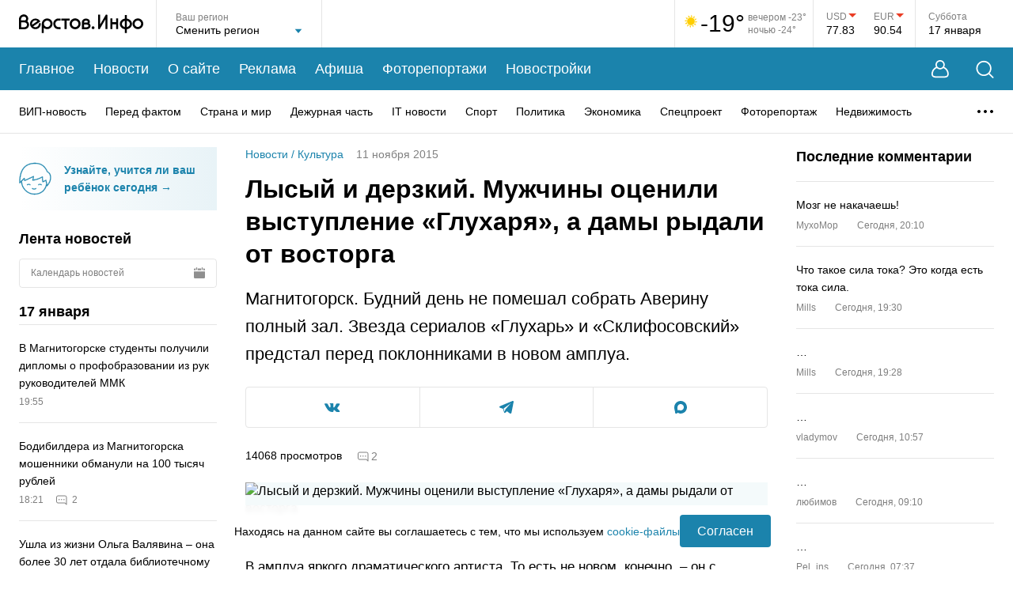

--- FILE ---
content_type: text/html; charset=utf-8
request_url: https://www.verstov.info/news/culture/52811-lysyy-i-derzkiy-muzhchiny-ocenili-vystuplenie-gluharya-a-damy-rydali-ot-vostorga
body_size: 62651
content:
<!DOCTYPE html><html lang="ru"><head><title>Лысый и дерзкий. Мужчины оценили выступление «Глухаря», а дамы рыдали от восторга | Верстов.Инфо</title><meta charSet="utf-8"/><meta name="viewport" content="width=device-width, initial-scale=1, maximum-scale=5"/><meta http-equiv="X-UA-Compatible" content="IE=edge"/><meta name="format-detection" content="telephone=no"/><meta name="description" content="Магнитогорск. Будний день не помешал собрать Аверину полный зал. Звезда сериалов «Глухарь» и «Склифосовский» предстал перед поклонниками в новом амплуа."/><meta name="keywords" content="предстал, &amp;laquoСклифосовский&amp;raquo, перед, поклонниками, амплуа, новом, &amp;laquoГлухарь&amp;raquo, сериалов, помешал, Будний, собрать, Аверину, Звезда, полный, Магнитогорск"/><meta name="application-name" content="Верстов.Инфо"/><meta name="og:type" content="website"/><meta name="og:title" content="Лысый и дерзкий. Мужчины оценили выступление «Глухаря», а дамы рыдали от восторга | Верстов.Инфо"/><meta name="og:description" content="Магнитогорск. Будний день не помешал собрать Аверину полный зал. Звезда сериалов «Глухарь» и «Склифосовский» предстал перед поклонниками в новом амплуа."/><meta name="og:image" content="https://www.verstov.info/img_share.jpg"/><meta name="og:url" content="https://www.verstov.info/news/culture/52811-lysyy-i-derzkiy-muzhchiny-ocenili-vystuplenie-gluharya-a-damy-rydali-ot-vostorga"/><meta name="og:locale" content="ru"/><meta name="og:site_name" content="Верстов.Инфо"/><meta name="yandex-verification" content="ae8dee591c990213"/><meta name="twitter:card" content="summary_large_image"/><meta name="twitter:site" content="https://twitter.com/verstovinfo"/><meta name="twitter:creator" content="https://twitter.com/verstovinfo"/><meta name="twitter:title" content="Лысый и дерзкий. Мужчины оценили выступление «Глухаря», а дамы рыдали от восторга"/><meta name="twitter:description" content="Магнитогорск. Будний день не помешал собрать Аверину полный зал. Звезда сериалов «Глухарь» и «Склифосовский» предстал перед поклонниками в новом амплуа."/><meta name="twitter:image" content="https://www.verstov.info/img_share.jpg"/><meta name="twitter:url" content="https://www.verstov.info/news/culture/52811-lysyy-i-derzkiy-muzhchiny-ocenili-vystuplenie-gluharya-a-damy-rydali-ot-vostorga"/><link rel="icon" href="/static/favicon/favicon.svg" sizes="120x120"/><link rel="apple-touch-icon" href="/static/favicon/apple-icon-57x57.png" sizes="57x57"/><link rel="apple-touch-icon" href="/static/favicon/apple-icon-60x60.png" sizes="60x60"/><link rel="apple-touch-icon" href="/static/favicon/apple-icon-72x72.png" sizes="72x72"/><link rel="apple-touch-icon" href="/static/favicon/apple-icon-76x76.png" sizes="76x76"/><link rel="apple-touch-icon" href="/static/favicon/apple-icon-114x114.png" sizes="114x114"/><link rel="apple-touch-icon" href="/static/favicon/apple-icon-120x120.png" sizes="120x120"/><link rel="apple-touch-icon" href="/static/favicon/apple-icon-144x144.png" sizes="144x144"/><link rel="apple-touch-icon" href="/static/favicon/apple-icon-152x152.png" sizes="152x152"/><link rel="apple-touch-icon" href="/static/favicon/apple-icon-180x180.png" sizes="180x180"/><link rel="icon" href="/static/favicon/android-icon-192x192.png" type="image/png" sizes="192x192"/><link rel="icon" href="/static/favicon/favicon-32x32.png" type="image/png" sizes="32x32"/><link rel="icon" href="/static/favicon/favicon-96x96.png" type="image/png" sizes="96x96"/><link rel="icon" href="/static/favicon/favicon-16x16.png" type="image/png" sizes="16x16"/><script>window.yaContextCb=window.yaContextCb||[]</script><script src="https://yandex.ru/ads/system/context.js" async=""></script><meta name="next-head-count" content="39"/><link rel="preload" href="/_next/static/css/012c9f02cd9a93a4.css" as="style"/><link rel="stylesheet" href="/_next/static/css/012c9f02cd9a93a4.css" data-n-g=""/><link rel="preload" href="/_next/static/css/f37ce50fc29109b0.css" as="style"/><link rel="stylesheet" href="/_next/static/css/f37ce50fc29109b0.css" data-n-p=""/><link rel="preload" href="/_next/static/css/e65983c48eb50315.css" as="style"/><link rel="stylesheet" href="/_next/static/css/e65983c48eb50315.css" data-n-p=""/><link rel="preload" href="/_next/static/css/d5ca1956d7b52ec7.css" as="style"/><link rel="stylesheet" href="/_next/static/css/d5ca1956d7b52ec7.css" data-n-p=""/><noscript data-n-css=""></noscript><script defer="" nomodule="" src="/_next/static/chunks/polyfills-c67a75d1b6f99dc8.js"></script><script src="/_next/static/chunks/webpack-9db11b6e61836adf.js" defer=""></script><script src="/_next/static/chunks/framework-0eaad1ef23e5e24c.js" defer=""></script><script src="/_next/static/chunks/main-7b3d510fe2558f8d.js" defer=""></script><script src="/_next/static/chunks/pages/_app-fa4fb8815b54263e.js" defer=""></script><script src="/_next/static/chunks/75fc9c18-2e9ae03a475db518.js" defer=""></script><script src="/_next/static/chunks/958-1ecb747d9238d70a.js" defer=""></script><script src="/_next/static/chunks/85-31d2d57b0e584d55.js" defer=""></script><script src="/_next/static/chunks/358-9ca6bd6e8abbb54e.js" defer=""></script><script src="/_next/static/chunks/698-7b13fc545841f2de.js" defer=""></script><script src="/_next/static/chunks/415-ee6381f1d0abaac5.js" defer=""></script><script src="/_next/static/chunks/195-5f481d07d719d372.js" defer=""></script><script src="/_next/static/chunks/488-05408c8e21b5d8d8.js" defer=""></script><script src="/_next/static/chunks/218-d70046a88c216ae7.js" defer=""></script><script src="/_next/static/chunks/pages/news/%5B%5B...props%5D%5D-bc1607ddcddfb540.js" defer=""></script><script src="/_next/static/uHA8W9_JwF8m_yZ6MbdKa/_buildManifest.js" defer=""></script><script src="/_next/static/uHA8W9_JwF8m_yZ6MbdKa/_ssgManifest.js" defer=""></script></head><body><div id="__next" data-reactroot=""><div class="layout_wrapper__pvKFP"><header class="header_header__8tmFX"><div class="header_headerTop__wrapperMobile__4S1Ml"><div class="header_search__GkHe1 header_search_mobile__C5Pfd"><div class="MaxWidth_wide__QBL5N header_search__inner__AqzqE"><svg width="23" height="23" viewBox="0 0 23 23" fill="none" xmlns="http://www.w3.org/2000/svg"><path d="M17.5487 16.5958L22.2658 21.313C22.6145 21.6617 22.6145 22.2273 22.2658 22.5783C21.9148 22.927 21.3492 22.927 21.0005 22.5783L16.2834 17.8612C14.6187 19.2442 12.4783 20.0755 10.1463 20.0755C7.48883 20.0755 5.08518 18.9995 3.34418 17.2586C1.60334 15.5177 0.527344 13.1141 0.527344 10.4589C0.527344 7.80139 1.60334 5.39772 3.34418 3.65671C5.08503 1.91585 7.48863 0.839844 10.1463 0.839844C12.8015 0.839844 15.205 1.91585 16.946 3.65671C18.6868 5.39757 19.7628 7.8012 19.7628 10.4589C19.7628 12.7909 18.9317 14.9311 17.5487 16.5958ZM15.6809 4.92217C14.2632 3.50679 12.3075 2.62941 10.1463 2.62941C7.9829 2.62941 6.02724 3.50679 4.60939 4.92217C3.19402 6.33984 2.31665 8.29551 2.31665 10.4592C2.31665 12.6203 3.19402 14.576 4.60939 15.9937C6.02705 17.4091 7.9827 18.2865 10.1463 18.2865C12.3075 18.2865 14.2632 17.4091 15.6809 15.9937C17.0962 14.5761 17.9736 12.6204 17.9736 10.4592C17.9736 8.29571 17.0962 6.34004 15.6809 4.92217Z" fill="white"></path></svg><input type="text" placeholder="Введите слово для поиска..." class="header_search__field__4fG6c" value=""/><button type="button" title="Закрыть поиск" class="header_closeBtn__ka_W2"><svg width="15" height="15" viewBox="0 0 15 15" fill="none" xmlns="http://www.w3.org/2000/svg"><path d="M1.06066 1L14 13.9393M13.9393 1L1 13.9393" stroke="white" stroke-width="1.5" stroke-linecap="round"></path></svg></button></div></div><div class="MaxWidth_maxWidth__gBFqa header_headerTop__mobile__rzKAY"><button type="button" title="Поиск" class="header_search__button__d4HAg"><svg width="23" height="23" viewBox="0 0 23 23" fill="none" xmlns="http://www.w3.org/2000/svg"><path d="M17.5487 16.5958L22.2658 21.313C22.6145 21.6617 22.6145 22.2273 22.2658 22.5783C21.9148 22.927 21.3492 22.927 21.0005 22.5783L16.2834 17.8612C14.6187 19.2442 12.4783 20.0755 10.1463 20.0755C7.48883 20.0755 5.08518 18.9995 3.34418 17.2586C1.60334 15.5177 0.527344 13.1141 0.527344 10.4589C0.527344 7.80139 1.60334 5.39772 3.34418 3.65671C5.08503 1.91585 7.48863 0.839844 10.1463 0.839844C12.8015 0.839844 15.205 1.91585 16.946 3.65671C18.6868 5.39757 19.7628 7.8012 19.7628 10.4589C19.7628 12.7909 18.9317 14.9311 17.5487 16.5958ZM15.6809 4.92217C14.2632 3.50679 12.3075 2.62941 10.1463 2.62941C7.9829 2.62941 6.02724 3.50679 4.60939 4.92217C3.19402 6.33984 2.31665 8.29551 2.31665 10.4592C2.31665 12.6203 3.19402 14.576 4.60939 15.9937C6.02705 17.4091 7.9827 18.2865 10.1463 18.2865C12.3075 18.2865 14.2632 17.4091 15.6809 15.9937C17.0962 14.5761 17.9736 12.6204 17.9736 10.4592C17.9736 8.29571 17.0962 6.34004 15.6809 4.92217Z" fill="white"></path></svg></button><div class="header_logo__MaFgV"><a title="На главную страницу" href="/"><svg width="157" height="24" viewBox="0 0 157 24" fill="none" xmlns="http://www.w3.org/2000/svg"><path fill-rule="evenodd" clip-rule="evenodd" d="M70.9343 18.9815C74.7476 18.9815 77.8389 15.9091 77.8389 12.1191C77.8389 8.32909 74.7476 5.25672 70.9343 5.25672C67.121 5.25672 64.0297 8.32909 64.0297 12.1191C64.0297 15.9091 67.121 18.9815 70.9343 18.9815ZM70.9343 7.94187C73.2554 7.94187 75.1371 9.81206 75.1371 12.1191C75.1371 14.4261 73.2554 16.2963 70.9343 16.2963C68.6132 16.2963 66.7315 14.4261 66.7315 12.1191C66.7315 9.81206 68.6132 7.94187 70.9343 7.94187ZM42.3999 12.0829C42.3999 15.809 39.3606 18.8295 35.6118 18.8295C34.0069 18.8295 32.5323 18.2759 31.3701 17.3504L31.3616 23.729C30.1043 23.7296 30.1035 23.7296 30.1029 23.7295C30.1021 23.7293 30.1013 23.729 28.8206 23.729L28.8358 12.4834C28.8278 12.3509 28.8238 12.2174 28.8238 12.0829C28.8238 8.35694 31.8631 5.3364 35.6118 5.3364C39.3609 5.3364 42.3999 8.35694 42.3999 12.0829ZM39.7437 12.0829C39.7437 9.81487 37.8937 7.97624 35.6118 7.97624C33.3299 7.97624 31.48 9.81487 31.48 12.0829C31.48 14.351 33.3299 16.1897 35.6118 16.1897C37.8937 16.1897 39.7437 14.351 39.7437 12.0829ZM64.0297 5.38698H53.6126V7.98626H57.5136V18.8686H60.129V7.98626H64.0297V5.38698ZM102.434 0.401138V13.121L109.477 1.01213C109.757 0.539316 110.328 0.306086 110.873 0.442729C111.418 0.579373 111.8 1.05209 111.808 1.59678V18.8677H109.313V6.2177L102.269 18.3267C101.989 18.8008 101.415 19.0338 100.87 18.8952C100.324 18.7565 99.9424 18.2806 99.939 17.7344L99.9254 0.401138H102.434ZM117.985 18.8053V12.6476H122.808V18.8689H125.363V5.30696H122.808V10.108H117.985V5.30696H115.43V18.8053H117.985ZM26.9274 9.18898L26.8197 9.26196L17.9201 15.3724C17.9201 15.3724 18.0833 15.5102 18.1937 15.5909C21.4178 17.9494 25.4917 15.1053 25.0643 11.4909L27.5294 11.2791C27.7232 13.5048 27.0372 15.8086 25.1871 17.2633C23.197 18.8277 20.802 19.2493 18.3921 18.4611C18.357 18.4496 18.3223 18.4365 18.2883 18.4219C16.7605 17.7661 15.6178 16.7665 14.7697 15.3432C14.7508 15.3115 14.7334 15.2791 14.7175 15.2459L14.502 14.7966C14.4861 14.7634 14.4717 14.7295 14.4588 14.695C13.8044 12.9406 13.8126 11.2161 14.4831 9.46782C14.4963 9.43343 14.511 9.39964 14.5273 9.36657C16.8795 4.57678 23.8621 3.98966 26.7642 8.89644C26.7832 8.92816 26.8005 8.96073 26.8162 8.99403L26.9274 9.18898ZM23.34 8.63695C23.3513 8.6459 23.3689 8.66013 23.3689 8.66013L16.593 13.3122C16.593 13.3122 16.5459 13.1548 16.522 13.0523C15.6823 9.46133 20.0326 6.02174 23.34 8.63695ZM157 12.0488C157 15.7722 153.963 18.7906 150.217 18.7906C146.47 18.7906 143.433 15.7722 143.433 12.0488C143.433 8.32541 146.47 5.30696 150.217 5.30696C153.963 5.30696 157 8.32541 157 12.0488ZM154.346 12.0488C154.346 9.7823 152.497 7.94495 150.217 7.94495C147.936 7.94495 146.088 9.7823 146.088 12.0488C146.088 14.3153 147.936 16.1526 150.217 16.1526C152.497 16.1526 154.346 14.3153 154.346 12.0488ZM136.362 1.02236V5.55212C139.872 6.08537 142.763 8.75023 142.763 12.2548C142.763 15.7592 139.872 18.4241 136.362 18.9574V23.6835H133.807V18.9622C130.282 18.4405 127.373 15.77 127.373 12.2548C127.373 8.73944 130.282 6.06896 133.807 5.54724V1.02236H136.362ZM130.027 12.2548C130.027 10.444 131.528 8.6998 133.807 8.22109V16.2884C131.528 15.8097 130.027 14.0655 130.027 12.2548ZM140.109 12.2548C140.109 10.4526 138.622 8.71636 136.362 8.22797V16.2815C138.622 15.7931 140.109 14.0569 140.109 12.2548ZM10.4937 8.88195C11.3053 7.93464 11.6134 6.80821 11.658 5.83485C11.8226 2.24719 8.82077 0.321395 6.30901 0.2719C4.4149 0.234592 2.81718 0.949723 1.69753 2.07813C0.61411 3.17002 0.0561997 4.56583 0.00412561 6.09273L0 6.09276L0.0907093 16.4031H0.0891507L0.0797091 18.9959L0.464501 18.9973H0.465127H0.467367C2.82675 19.0059 4.90437 19.0134 7.19351 19.001L7.25056 19.0006L7.30737 18.9954C9.79911 18.7647 12.6259 16.7615 12.7049 13.4568C12.7474 11.6769 11.9167 9.96333 10.4937 8.88195ZM3.55496 3.89875C2.97304 4.48525 2.63222 5.25643 2.61004 6.22763V7.77785C4.30981 7.77594 5.60797 7.77785 7.76055 7.77785C8.72972 7.26715 9.01731 6.47293 9.05199 5.71678C9.18578 2.80008 5.33355 2.10626 3.55496 3.89875ZM2.69964 16.4119C4.18064 16.4157 5.60341 16.4165 7.11744 16.4085C8.61511 16.2457 10.0573 15.0508 10.0968 13.3953C10.1339 11.8441 8.93946 10.385 7.10568 10.3245C5.61922 10.3053 4.13259 10.3239 2.6461 10.3255L2.69964 16.4119ZM51.7613 8.063C52.1356 8.07238 52.4065 8.07916 52.4867 8.06324L52.4664 5.39708C52.3905 5.41218 52.1535 5.40802 51.8005 5.4018C51.2081 5.39138 50.2891 5.37522 49.2554 5.43481C49.185 5.44205 49.1184 5.44867 49.0541 5.45503C48.5033 5.50972 48.1509 5.54467 47.5769 5.76694C45.4056 6.60746 44.1462 8.18945 43.6159 9.97709C43.2821 11.1021 43.2469 12.3027 43.4615 13.4395C43.6762 14.5777 44.1414 15.6606 44.8079 16.5483C45.8031 17.8737 47.5124 18.7873 49.2512 18.8661C49.3458 18.8703 52.4022 18.9076 52.4984 18.9069L52.4878 16.2393C52.3801 16.2401 49.3346 16.2025 49.2309 16.19C48.4252 16.0927 47.4548 15.5992 46.9655 14.9477C46.5403 14.3813 46.2425 13.6845 46.1033 12.9478C45.9642 12.2099 45.9842 11.4402 46.1948 10.7303C46.5046 9.68614 47.2508 8.75786 48.5452 8.25678C48.5849 8.24136 49.3349 8.09548 49.3349 8.09548C50.1528 8.02269 51.1124 8.04673 51.7613 8.063ZM95.4272 17.0746C95.4272 18.0654 94.6191 18.8685 93.6223 18.8685C92.6254 18.8685 91.8173 18.0654 91.8173 17.0746C91.8173 16.0839 92.6254 15.2808 93.6223 15.2808C94.6191 15.2808 95.4272 16.0839 95.4272 17.0746ZM79.5382 9.84717L79.5409 9.84714C79.5825 8.63435 80.1274 7.50672 81.0949 6.70198C82.0699 5.89095 83.4006 5.46388 84.9375 5.48887C85.9858 5.50593 87.1208 5.83573 88.0121 6.50335C88.9353 7.1946 89.6285 8.28661 89.5501 9.69825C89.5112 10.3972 89.2718 11.0777 88.8511 11.6403C89.8332 12.416 90.4448 13.5403 90.4075 14.831C90.3691 16.154 89.6501 17.1793 88.77 17.8505C87.9014 18.513 86.8051 18.8956 85.7552 18.9758L85.7083 18.9794L85.6611 18.9796C84.4113 18.9852 83.1337 18.9769 81.8452 18.9684C81.4253 18.9657 80.9827 18.9667 80.5423 18.9678C80.2005 18.9686 79.86 18.9694 79.5324 18.9684L79.5382 9.84717ZM84.8949 8.08136C83.8642 8.06461 83.1785 8.34979 82.7692 8.69031C82.1443 9.2101 82.1467 9.83948 82.1571 10.5585C83.0236 10.5538 83.8311 10.5553 84.6944 10.5568C85.1476 10.5576 85.6161 10.5585 86.1165 10.5585C86.4881 10.3947 86.6729 10.2124 86.7699 10.0764C87.1248 9.57967 86.9072 8.92228 86.4423 8.5742C86.048 8.27896 85.4668 8.09066 84.8949 8.08136ZM82.1822 13.1204L82.2168 16.3779C83.3608 16.3854 84.4838 16.3917 85.5982 16.387C86.1741 16.3347 86.759 16.116 87.1821 15.7935C87.6039 15.4716 87.7894 15.1149 87.7998 14.7565C87.8172 14.158 87.1877 13.1633 85.5891 13.1201C84.7706 13.1113 84.0228 13.1142 83.1971 13.1173C82.8737 13.1185 82.5384 13.1198 82.1822 13.1204Z" fill="black"></path></svg></a></div><div><button type="button" title="Меню" class="header_menu__button__AiSHq"><span></span><span></span><span></span></button></div></div><div class="mobileMenu_wrapper__jS0BU"><div class="MaxWidth_maxWidth__gBFqa"><button type="button" title="Личный кабинет" class="mobileMenu_userButton__XyZdV"><svg width="22" height="23" viewBox="0 0 22 23" fill="none" xmlns="http://www.w3.org/2000/svg"><path fill-rule="evenodd" clip-rule="evenodd" d="M16.0888 8.62146C16.5249 7.80086 16.772 6.86449 16.772 5.8704C16.772 2.62827 14.1438 0 10.9016 0C7.65952 0 5.03125 2.62827 5.03125 5.8704C5.03125 6.86396 5.27808 7.79988 5.71377 8.62017C5.43269 8.7598 5.09786 8.93979 4.73599 9.16213C3.74372 9.77179 2.49403 10.7328 1.61783 12.1024C0.766772 13.4327 0.0230571 15.486 0.00052522 17.3847C-0.0108329 18.3418 0.160495 19.3289 0.664043 20.1686C1.18271 21.0335 2.01295 21.6714 3.16706 21.9604C4.49199 22.2923 6.44673 22.2298 7.96979 22.2559C9.82637 22.2878 11.7245 22.2849 13.5802 22.2559C15.2528 22.2299 17.3042 22.2932 18.6329 21.9604C19.787 21.6714 20.6173 21.0335 21.136 20.1686C21.6395 19.3289 21.8108 18.3418 21.7995 17.3847C21.7769 15.486 21.0332 13.4327 20.1822 12.1024C19.306 10.7328 18.0563 9.77179 17.064 9.16213C16.7033 8.94047 16.3694 8.76091 16.0888 8.62146ZM15.072 5.8704C15.072 8.17364 13.2049 10.0408 10.9016 10.0408C8.5984 10.0408 6.73125 8.17364 6.73125 5.8704C6.73125 3.56715 8.5984 1.7 10.9016 1.7C13.2049 1.7 15.072 3.56715 15.072 5.8704ZM14.9841 10.0888C13.9276 11.1115 12.4881 11.7408 10.9016 11.7408C9.31462 11.7408 7.87469 11.111 6.81811 10.0878C6.80186 10.0952 6.78516 10.1028 6.76801 10.1107C6.49297 10.2377 6.10808 10.4317 5.67828 10.6958C4.808 11.2305 3.80768 12.0195 3.13409 13.0724C2.43535 14.1646 1.81834 15.894 1.8004 17.4061C1.79152 18.1543 1.93002 18.7797 2.20775 19.2428C2.47037 19.6808 2.89287 20.0362 3.60436 20.2144C4.70761 20.4907 6.47501 20.43 8.00072 20.4562C9.82083 20.4875 11.7339 20.4845 13.5522 20.4562C15.2433 20.4298 17.0962 20.4897 18.1956 20.2144C18.9071 20.0362 19.3296 19.6808 19.5922 19.2428C19.87 18.7797 20.0085 18.1543 19.9996 17.4061C19.9817 15.894 19.3646 14.1646 18.6659 13.0724C17.9923 12.0195 16.992 11.2305 16.1217 10.6958C15.6919 10.4317 15.307 10.2377 15.032 10.1107C15.0156 10.1032 14.9997 10.0959 14.9841 10.0888Z" fill="white"></path></svg><span>Личный кабинет</span><div class="mobileMenu_userButton__empty__a197w"></div></button><ul class="mobileMenu_mainMenu__3wju4"><li class="mobileMenu_mainMenu__item__egUuC"><a title="Главное" href="/">Главное</a></li><li class="mobileMenu_mainMenu__item__egUuC"><a title="Новости" href="/news">Новости</a></li><li class="mobileMenu_mainMenu__item__egUuC"><a title="О сайте" href="/about">О сайте</a></li><li class="mobileMenu_mainMenu__item__egUuC"><a title="Реклама" href="/about/commercial">Реклама</a></li><li class="mobileMenu_mainMenu__item__egUuC"><a title="Афиша" href="/afisha">Афиша</a></li><li class="mobileMenu_mainMenu__item__egUuC"><a title="Фоторепортажи" href="/photoreports">Фоторепортажи</a></li><li class="mobileMenu_mainMenu__item__egUuC"><a title="Новостройки" href="/newbuildings">Новостройки</a></li></ul><div class="mobileMenu_categories__wrapper__tp2gB"><p class="mobileMenu_categories__title__rxHkQ">Рубрики</p><ul class="mobileMenu_categories__nSkUt"><li><a title="ВИП-новость" href="/news/vip-news">ВИП-новость</a></li><li><a title="Перед фактом" href="/news/society">Перед фактом</a></li><li><a title="Страна и мир" href="/news/inrussia">Страна и мир</a></li><li><a title="Дежурная часть" href="/news/criminal">Дежурная часть</a></li><li><a title="IT новости" href="/news/it_news">IT новости</a></li><li><a title="Спорт" href="/news/sports">Спорт</a></li><li><a title="Политика" href="/news/policy">Политика</a></li><li><a title="Экономика" href="/news/economy">Экономика</a></li><li><a title="Спецпроект" href="/news/projects">Спецпроект</a></li><li><a title="Фоторепортаж" href="/news/fotoreport">Фоторепортаж</a></li><li><a title="Недвижимость" href="/news/realestate">Недвижимость</a></li><li><a title="Точка зрения" href="/news/tochka-zreniya">Точка зрения</a></li><li><a title="Курьезы" href="/news/lol">Курьезы</a></li><li><a title="Здоровье" href="/news/health">Здоровье</a></li><li><a title="Досуг" href="/news/dosug">Досуг</a></li><li><a title="Слухи" href="/news/hearings">Слухи</a></li><li><a title="Анонсы" href="/news/anons">Анонсы</a></li><li><a title="Персоны" href="/news/persons">Персоны</a></li><li><a title="Новости партнеров" href="/news/company_news">Новости партнеров</a></li><li><a title="Культура" href="/news/culture">Культура</a></li><li><a title="Авто" href="/news/autoversty">Авто</a></li><li><a title="Афиша" href="/news/afisha">Афиша</a></li><li><a title="Скандалы" href="/news/skandal">Скандалы</a></li><li><a title="Авторская колонка" href="/news/authorcolumn">Авторская колонка</a></li><li><a title="Новости Верстов.Инфо" href="/news/aboutsite">Новости Верстов.Инфо</a></li><li><a title="Благотворительность" href="/news/blagotvoritelnost">Благотворительность</a></li><li><a title="Религия" href="/news/religion">Религия</a></li><li><a title="Почта" href="/news/youmail">Почта</a></li><li><a title="Дороги и транспорт" href="/news/transport">Дороги и транспорт</a></li></ul></div><div class="mobileMenu_socnets___t5p7"><p class="mobileMenu_socnets__title__bPF66">Мы в соцсетях</p><div class="mobileMenu_socnets__listWrapper__1WvS_"><ul class="Socials_list__trsrG"><li class="Socials_listItem__nrgQ3"><a title="Вконтакте" target="_blank" href="https://vk.com/verstov_info"><svg width="20" height="11" viewBox="0 0 20 11" fill="none" xmlns="http://www.w3.org/2000/svg"><path fill-rule="evenodd" clip-rule="evenodd" d="M0 0.929122C0 0.846474 0 0.763856 0 0.681208C0.0834175 0.508567 0.2266 0.420031 0.410997 0.395766C0.507709 0.38303 0.605782 0.374942 0.703236 0.374725C1.53268 0.372896 2.36237 0.385478 3.19148 0.368434C3.66437 0.358734 3.95748 0.56881 4.13263 0.992557C4.26048 1.30189 4.39179 1.61076 4.54152 1.90981C4.77663 2.37923 5.00684 2.85346 5.27896 3.30135C5.6019 3.83294 5.9577 4.34547 6.31942 4.85183C6.42992 5.00653 6.59614 5.12918 6.75577 5.23889C7.00466 5.40995 7.23763 5.35296 7.37243 5.0827C7.45607 4.91505 7.51796 4.72725 7.54486 4.542C7.68214 3.5963 7.67416 2.64813 7.53933 1.7028C7.5166 1.54333 7.45736 1.38184 7.38214 1.23864C7.21883 0.927727 6.92659 0.793792 6.60019 0.71511C6.422 0.672159 6.40249 0.60451 6.5147 0.459263C6.74213 0.164959 7.03329 -0.000802796 7.41349 2.92362e-06C8.45417 0.00220316 9.49488 -0.00191841 10.5355 0.00164535C10.8471 0.00269899 11.115 0.187488 11.1872 0.45353C11.23 0.611389 11.2615 0.777647 11.2632 0.940495C11.2713 1.73047 11.2661 2.52054 11.2687 3.31058C11.2699 3.70805 11.2631 4.10639 11.2877 4.50261C11.3023 4.73791 11.3691 4.96975 11.5454 5.15029C11.7309 5.34031 11.9285 5.37363 12.1161 5.19209C12.3778 4.93894 12.6326 4.67302 12.8533 4.38405C13.339 3.74796 13.7412 3.05666 14.0872 2.33523C14.3119 1.86655 14.5133 1.38643 14.7192 0.908855C14.9009 0.487494 15.066 0.370975 15.5191 0.369859C15.9467 0.368837 16.3743 0.369766 16.8019 0.370448C17.4201 0.371409 18.0385 0.365924 18.6565 0.377266C18.942 0.382503 19.2114 0.450369 19.3548 0.743187V1.02209C19.3398 1.06011 19.3266 1.09894 19.3095 1.13601C19.1312 1.523 18.9971 1.93971 18.7642 2.29048C18.2354 3.08727 17.6581 3.8519 17.0998 4.62905C16.8566 4.9677 16.6026 5.29907 16.3699 5.64478C16.1776 5.93026 16.1065 6.24043 16.3082 6.55711C16.3742 6.66061 16.4502 6.76077 16.5366 6.84744C17.1066 7.41916 17.694 7.97403 18.2492 8.55966C18.7116 9.04743 19.1602 9.55485 19.3548 10.2259V10.3189C19.3482 10.3326 19.3381 10.3458 19.3354 10.3603C19.25 10.8164 19.0752 10.9617 18.6117 10.962C17.7049 10.9626 16.798 10.9546 15.8914 10.9669C15.2567 10.9756 14.7212 10.7535 14.2812 10.3099C13.915 9.9407 13.5799 9.54062 13.2148 9.17037C12.9743 8.92645 12.7179 8.6936 12.444 8.48901C12.2541 8.34714 12.0285 8.35591 11.8272 8.51457C11.6159 8.68108 11.5156 8.92034 11.4628 9.16318C11.38 9.54425 11.3441 9.93558 11.2883 10.3225C11.2296 10.7297 11.0344 10.9107 10.6276 10.9407C9.90544 10.9941 9.18743 10.972 8.47328 10.8419C7.46961 10.659 6.55959 10.2639 5.73345 9.66393C4.94986 9.09491 4.29523 8.39802 3.73688 7.61483C3.24407 6.92358 2.76014 6.2219 2.33093 5.49024C1.79462 4.57597 1.30633 3.63256 0.820602 2.68965C0.524374 2.11455 0.27205 1.51674 0 0.929122Z" fill="white"></path></svg></a></li><li class="Socials_listItem__nrgQ3"><a title="Telegram" target="_blank" href="https://t.me/verstovinfo"><svg width="18" height="16" viewBox="0 0 18 16" fill="none" xmlns="http://www.w3.org/2000/svg"><path d="M17.6601 0.219953C17.3531 -0.0344475 16.8708 -0.0708476 16.3722 0.124753H16.3713C15.8469 0.330354 1.52653 6.33197 0.943561 6.57717C0.837529 6.61317 -0.088506 6.95077 0.00688135 7.70278C0.092034 8.38078 0.836301 8.66158 0.927185 8.69398L4.56787 9.91198C4.80941 10.6976 5.69983 13.596 5.89674 14.2152C6.01956 14.6012 6.21975 15.1084 6.5706 15.2128C6.87846 15.3288 7.18468 15.2228 7.38282 15.0708L9.60866 13.0536L13.2019 15.7916L13.2874 15.8416C13.5314 15.9472 13.7652 16 13.9883 16C14.1606 16 14.326 15.9684 14.4841 15.9052C15.0224 15.6892 15.2377 15.188 15.2603 15.1312L17.9442 1.50036C18.108 0.772355 17.8803 0.401954 17.6601 0.219953ZM7.7787 10.3992L6.55054 13.5992L5.32237 9.59918L14.7383 2.79916L7.7787 10.3992Z" fill="white"></path></svg></a></li><li class="Socials_listItem__nrgQ3"><a title="Max" target="_blank" href="https://max.ru/verstov_info"><svg xmlns="http://www.w3.org/2000/svg" width="16" height="16" viewBox="0 0 16 16" fill="none"><path fill-rule="evenodd" clip-rule="evenodd" d="M8.1719 15.9543C6.6017 15.9543 5.872 15.7241 4.60361 14.8032C3.80132 15.8392 1.26074 16.6488 1.14995 15.2637C1.14995 14.2238 0.920723 13.3452 0.660933 12.3859C0.351479 11.2041 0 9.88801 0 7.98101C0 3.42646 3.7211 0 8.12987 0C12.5425 0 16 3.59529 16 8.02321C16.0148 12.3827 12.5125 15.9311 8.1719 15.9543ZM8.23684 3.93679C6.08976 3.82551 4.41641 5.31811 4.04583 7.6587C3.7402 9.59639 4.2827 11.9562 4.74497 12.0789C4.96656 12.1327 5.52434 11.6799 5.872 11.3307C6.44687 11.7296 7.1163 11.9691 7.81277 12.0252C10.0375 12.1327 11.9384 10.4317 12.0878 8.19972C12.1748 5.96306 10.4619 4.06862 8.23684 3.94062L8.23684 3.93679Z" fill="white"></path></svg></a></li></ul></div></div></div></div></div><div class="MaxWidth_wide__QBL5N header_headerTop__wrapper__tX5fH"><div class="header_headerTop___1MO6"><div class="header_logo__MaFgV"><a title="На главную страницу" href="/"><svg width="157" height="24" viewBox="0 0 157 24" fill="none" xmlns="http://www.w3.org/2000/svg"><path fill-rule="evenodd" clip-rule="evenodd" d="M70.9343 18.9815C74.7476 18.9815 77.8389 15.9091 77.8389 12.1191C77.8389 8.32909 74.7476 5.25672 70.9343 5.25672C67.121 5.25672 64.0297 8.32909 64.0297 12.1191C64.0297 15.9091 67.121 18.9815 70.9343 18.9815ZM70.9343 7.94187C73.2554 7.94187 75.1371 9.81206 75.1371 12.1191C75.1371 14.4261 73.2554 16.2963 70.9343 16.2963C68.6132 16.2963 66.7315 14.4261 66.7315 12.1191C66.7315 9.81206 68.6132 7.94187 70.9343 7.94187ZM42.3999 12.0829C42.3999 15.809 39.3606 18.8295 35.6118 18.8295C34.0069 18.8295 32.5323 18.2759 31.3701 17.3504L31.3616 23.729C30.1043 23.7296 30.1035 23.7296 30.1029 23.7295C30.1021 23.7293 30.1013 23.729 28.8206 23.729L28.8358 12.4834C28.8278 12.3509 28.8238 12.2174 28.8238 12.0829C28.8238 8.35694 31.8631 5.3364 35.6118 5.3364C39.3609 5.3364 42.3999 8.35694 42.3999 12.0829ZM39.7437 12.0829C39.7437 9.81487 37.8937 7.97624 35.6118 7.97624C33.3299 7.97624 31.48 9.81487 31.48 12.0829C31.48 14.351 33.3299 16.1897 35.6118 16.1897C37.8937 16.1897 39.7437 14.351 39.7437 12.0829ZM64.0297 5.38698H53.6126V7.98626H57.5136V18.8686H60.129V7.98626H64.0297V5.38698ZM102.434 0.401138V13.121L109.477 1.01213C109.757 0.539316 110.328 0.306086 110.873 0.442729C111.418 0.579373 111.8 1.05209 111.808 1.59678V18.8677H109.313V6.2177L102.269 18.3267C101.989 18.8008 101.415 19.0338 100.87 18.8952C100.324 18.7565 99.9424 18.2806 99.939 17.7344L99.9254 0.401138H102.434ZM117.985 18.8053V12.6476H122.808V18.8689H125.363V5.30696H122.808V10.108H117.985V5.30696H115.43V18.8053H117.985ZM26.9274 9.18898L26.8197 9.26196L17.9201 15.3724C17.9201 15.3724 18.0833 15.5102 18.1937 15.5909C21.4178 17.9494 25.4917 15.1053 25.0643 11.4909L27.5294 11.2791C27.7232 13.5048 27.0372 15.8086 25.1871 17.2633C23.197 18.8277 20.802 19.2493 18.3921 18.4611C18.357 18.4496 18.3223 18.4365 18.2883 18.4219C16.7605 17.7661 15.6178 16.7665 14.7697 15.3432C14.7508 15.3115 14.7334 15.2791 14.7175 15.2459L14.502 14.7966C14.4861 14.7634 14.4717 14.7295 14.4588 14.695C13.8044 12.9406 13.8126 11.2161 14.4831 9.46782C14.4963 9.43343 14.511 9.39964 14.5273 9.36657C16.8795 4.57678 23.8621 3.98966 26.7642 8.89644C26.7832 8.92816 26.8005 8.96073 26.8162 8.99403L26.9274 9.18898ZM23.34 8.63695C23.3513 8.6459 23.3689 8.66013 23.3689 8.66013L16.593 13.3122C16.593 13.3122 16.5459 13.1548 16.522 13.0523C15.6823 9.46133 20.0326 6.02174 23.34 8.63695ZM157 12.0488C157 15.7722 153.963 18.7906 150.217 18.7906C146.47 18.7906 143.433 15.7722 143.433 12.0488C143.433 8.32541 146.47 5.30696 150.217 5.30696C153.963 5.30696 157 8.32541 157 12.0488ZM154.346 12.0488C154.346 9.7823 152.497 7.94495 150.217 7.94495C147.936 7.94495 146.088 9.7823 146.088 12.0488C146.088 14.3153 147.936 16.1526 150.217 16.1526C152.497 16.1526 154.346 14.3153 154.346 12.0488ZM136.362 1.02236V5.55212C139.872 6.08537 142.763 8.75023 142.763 12.2548C142.763 15.7592 139.872 18.4241 136.362 18.9574V23.6835H133.807V18.9622C130.282 18.4405 127.373 15.77 127.373 12.2548C127.373 8.73944 130.282 6.06896 133.807 5.54724V1.02236H136.362ZM130.027 12.2548C130.027 10.444 131.528 8.6998 133.807 8.22109V16.2884C131.528 15.8097 130.027 14.0655 130.027 12.2548ZM140.109 12.2548C140.109 10.4526 138.622 8.71636 136.362 8.22797V16.2815C138.622 15.7931 140.109 14.0569 140.109 12.2548ZM10.4937 8.88195C11.3053 7.93464 11.6134 6.80821 11.658 5.83485C11.8226 2.24719 8.82077 0.321395 6.30901 0.2719C4.4149 0.234592 2.81718 0.949723 1.69753 2.07813C0.61411 3.17002 0.0561997 4.56583 0.00412561 6.09273L0 6.09276L0.0907093 16.4031H0.0891507L0.0797091 18.9959L0.464501 18.9973H0.465127H0.467367C2.82675 19.0059 4.90437 19.0134 7.19351 19.001L7.25056 19.0006L7.30737 18.9954C9.79911 18.7647 12.6259 16.7615 12.7049 13.4568C12.7474 11.6769 11.9167 9.96333 10.4937 8.88195ZM3.55496 3.89875C2.97304 4.48525 2.63222 5.25643 2.61004 6.22763V7.77785C4.30981 7.77594 5.60797 7.77785 7.76055 7.77785C8.72972 7.26715 9.01731 6.47293 9.05199 5.71678C9.18578 2.80008 5.33355 2.10626 3.55496 3.89875ZM2.69964 16.4119C4.18064 16.4157 5.60341 16.4165 7.11744 16.4085C8.61511 16.2457 10.0573 15.0508 10.0968 13.3953C10.1339 11.8441 8.93946 10.385 7.10568 10.3245C5.61922 10.3053 4.13259 10.3239 2.6461 10.3255L2.69964 16.4119ZM51.7613 8.063C52.1356 8.07238 52.4065 8.07916 52.4867 8.06324L52.4664 5.39708C52.3905 5.41218 52.1535 5.40802 51.8005 5.4018C51.2081 5.39138 50.2891 5.37522 49.2554 5.43481C49.185 5.44205 49.1184 5.44867 49.0541 5.45503C48.5033 5.50972 48.1509 5.54467 47.5769 5.76694C45.4056 6.60746 44.1462 8.18945 43.6159 9.97709C43.2821 11.1021 43.2469 12.3027 43.4615 13.4395C43.6762 14.5777 44.1414 15.6606 44.8079 16.5483C45.8031 17.8737 47.5124 18.7873 49.2512 18.8661C49.3458 18.8703 52.4022 18.9076 52.4984 18.9069L52.4878 16.2393C52.3801 16.2401 49.3346 16.2025 49.2309 16.19C48.4252 16.0927 47.4548 15.5992 46.9655 14.9477C46.5403 14.3813 46.2425 13.6845 46.1033 12.9478C45.9642 12.2099 45.9842 11.4402 46.1948 10.7303C46.5046 9.68614 47.2508 8.75786 48.5452 8.25678C48.5849 8.24136 49.3349 8.09548 49.3349 8.09548C50.1528 8.02269 51.1124 8.04673 51.7613 8.063ZM95.4272 17.0746C95.4272 18.0654 94.6191 18.8685 93.6223 18.8685C92.6254 18.8685 91.8173 18.0654 91.8173 17.0746C91.8173 16.0839 92.6254 15.2808 93.6223 15.2808C94.6191 15.2808 95.4272 16.0839 95.4272 17.0746ZM79.5382 9.84717L79.5409 9.84714C79.5825 8.63435 80.1274 7.50672 81.0949 6.70198C82.0699 5.89095 83.4006 5.46388 84.9375 5.48887C85.9858 5.50593 87.1208 5.83573 88.0121 6.50335C88.9353 7.1946 89.6285 8.28661 89.5501 9.69825C89.5112 10.3972 89.2718 11.0777 88.8511 11.6403C89.8332 12.416 90.4448 13.5403 90.4075 14.831C90.3691 16.154 89.6501 17.1793 88.77 17.8505C87.9014 18.513 86.8051 18.8956 85.7552 18.9758L85.7083 18.9794L85.6611 18.9796C84.4113 18.9852 83.1337 18.9769 81.8452 18.9684C81.4253 18.9657 80.9827 18.9667 80.5423 18.9678C80.2005 18.9686 79.86 18.9694 79.5324 18.9684L79.5382 9.84717ZM84.8949 8.08136C83.8642 8.06461 83.1785 8.34979 82.7692 8.69031C82.1443 9.2101 82.1467 9.83948 82.1571 10.5585C83.0236 10.5538 83.8311 10.5553 84.6944 10.5568C85.1476 10.5576 85.6161 10.5585 86.1165 10.5585C86.4881 10.3947 86.6729 10.2124 86.7699 10.0764C87.1248 9.57967 86.9072 8.92228 86.4423 8.5742C86.048 8.27896 85.4668 8.09066 84.8949 8.08136ZM82.1822 13.1204L82.2168 16.3779C83.3608 16.3854 84.4838 16.3917 85.5982 16.387C86.1741 16.3347 86.759 16.116 87.1821 15.7935C87.6039 15.4716 87.7894 15.1149 87.7998 14.7565C87.8172 14.158 87.1877 13.1633 85.5891 13.1201C84.7706 13.1113 84.0228 13.1142 83.1971 13.1173C82.8737 13.1185 82.5384 13.1198 82.1822 13.1204Z" fill="black"></path></svg></a></div><div class="header_region__KAJJK"><p class="header_region__name__r9K52">Ваш регион</p><a class="header_hiddenLink__1tvcF" href="#"></a><select class="header_region__select__RzQyd"><option value="/">Сменить регион</option><option value="http://verstov74.info">Челябинск</option><option value="http://1kizil.ru">Кизильский район</option><option value="http://1verhneuralsk.ru">Верхнеуральский район</option><option value="http://1agapovka.ru">Агаповский район</option><option value="http://1bredy.ru">Брединский район</option><option value="http://1nagaybak.ru">Нагайбакский район</option><option value="http://1kartaly.ru">Карталинский район</option><option value="http://1troick.ru">Троицкий район</option><option value="http://1oktyabrsk.ru">Октябрьский район</option><option value="http://1-plast.ru">Пластовский район</option><option value="http://1uysk.ru">Уйский район</option><option value="http://1-chesma.ru">Чесменский район</option><option value="http://1chebarkul.ru/">Чебаркульский район</option><option value="http://1-varna.ru">Варненский район</option><option value="http://1kunashak.ru">Кунашакский район</option><option value="http://1krasnoarmeysky.ru">Красноармейский район</option><option value="http://1-zlatoust.ru">Златоуст</option><option value="http://1argayash.ru">Аргаяшский район</option><option value="http://1sosnovsky.ru">Сосновский район</option><option value="http://1miass.ru">Миасс</option><option value="http://1etkul.ru">Еткульский район</option><option value="http://1uvelskiy.ru">Увельский район</option></select></div><div class="header_logos__NZ3Ti"><div class="header_logos__logo__ebp_G"></div><div class="header_logos__logo__ebp_G"></div><div class="header_logos__logo__ebp_G"></div><div class="header_logos__logo__ebp_G"></div></div><div class="header_weather__C3qTC"><div><svg xmlns="http://www.w3.org/2000/svg" width="55" height="38" viewBox="0 0 55 38"><g fill="#000000" fill-rule="evenodd" transform="translate(0 -1)"><rect width="55" height="55" fill="none"></rect><path fill="#FFCE00" d="M28.367,8.787 C31.34,9.017 34.046,10.392 35.985,12.659 C37.921,14.924 38.862,17.808 38.626,20.782 C38.232,25.927 34.238,30.208 29.135,30.962 C28.311,31.083 27.468,31.112 26.63,31.048 C20.491,30.567 15.888,25.185 16.365,19.05 C16.763,13.907 20.757,9.626 25.862,8.872 C26.684,8.75 27.528,8.722 28.367,8.787 Z M33.971,30.884 C34.204,30.746 34.433,30.6 34.656,30.446 C34.725,30.399 34.8,30.359 34.868,30.311 L35.189,37.321 L30.223,32.374 C31.459,32.103 32.626,31.649 33.701,31.044 C33.793,30.993 33.881,30.938 33.971,30.884 Z M26.506,32.638 C27.234,32.695 27.964,32.67 28.687,32.601 L25.449,38.836 L23.625,32.062 C24.543,32.355 25.504,32.559 26.506,32.638 Z M18.075,28.493 C19.219,29.749 20.608,30.774 22.179,31.498 L16.261,35.275 L18.075,28.493 Z M15.036,22.65 C15.408,24.338 16.115,25.91 17.092,27.285 L10.091,27.605 L15.036,22.65 Z M14.774,18.926 C14.716,19.662 14.737,20.387 14.805,21.097 L8.583,17.87 L15.353,16.046 C15.054,16.97 14.851,17.932 14.774,18.926 Z M17.186,12.455 C16.699,13.125 16.271,13.839 15.918,14.595 L12.141,8.683 L18.927,10.495 C18.621,10.774 18.333,11.072 18.054,11.38 C18.032,11.405 18.011,11.432 17.987,11.457 C17.736,11.74 17.498,12.033 17.271,12.337 C17.242,12.376 17.215,12.416 17.186,12.455 Z M21.031,8.946 C20.793,9.088 20.561,9.236 20.334,9.392 C20.268,9.436 20.197,9.474 20.132,9.52 L19.811,2.51 L24.776,7.459 C23.54,7.731 22.372,8.184 21.297,8.789 C21.208,8.839 21.12,8.894 21.031,8.946 Z M28.489,7.197 C27.762,7.14 27.034,7.165 26.312,7.232 L29.547,1 L31.373,7.768 C30.445,7.475 29.483,7.273 28.489,7.197 Z M32.829,8.331 L38.737,4.557 L36.923,11.331 C35.754,10.048 34.366,9.037 32.829,8.331 Z M37.912,12.544 L44.909,12.223 L39.968,17.176 C39.607,15.519 38.91,13.949 37.912,12.544 Z M40.195,18.73 L46.418,21.957 L39.64,23.789 C39.939,22.864 40.143,21.901 40.219,20.904 C40.276,20.172 40.26,19.446 40.195,18.73 Z M36.068,29.336 C37.325,28.191 38.351,26.799 39.073,25.224 L42.863,31.147 L36.068,29.336 Z"></path></g></svg></div><p class="header_weather__current__LUzxN">-19°</p><div><p class="header_weather__morning__xuCcy">вечером -23°</p><p class="header_weather__evening__zjksA">ночью -24°</p></div></div><div class="header_currencies__FiVfH"><div class="header_currency__rATR9"><p class="header_currencies__title__0yNY_ header_currencies__title_falling__Ws8y2">USD</p><p class="header_currencies__value__Xdujw">77.83</p></div><div class="header_currency__rATR9"><p class="header_currencies__title__0yNY_ header_currencies__title_falling__Ws8y2">EUR</p><p class="header_currencies__value__Xdujw">90.54</p></div></div><div class="header_today__wDsGW"><p class="header_today__day__c9_sH">Суббота</p><p class="header_today__date__0eW_S">17 января</p></div></div></div><div class="header_headerMiddle__wrapper__H3Pbo"><div class="header_search__GkHe1"><div class="MaxWidth_wide__QBL5N header_search__inner__AqzqE"><svg width="23" height="23" viewBox="0 0 23 23" fill="none" xmlns="http://www.w3.org/2000/svg"><path d="M17.5487 16.5958L22.2658 21.313C22.6145 21.6617 22.6145 22.2273 22.2658 22.5783C21.9148 22.927 21.3492 22.927 21.0005 22.5783L16.2834 17.8612C14.6187 19.2442 12.4783 20.0755 10.1463 20.0755C7.48883 20.0755 5.08518 18.9995 3.34418 17.2586C1.60334 15.5177 0.527344 13.1141 0.527344 10.4589C0.527344 7.80139 1.60334 5.39772 3.34418 3.65671C5.08503 1.91585 7.48863 0.839844 10.1463 0.839844C12.8015 0.839844 15.205 1.91585 16.946 3.65671C18.6868 5.39757 19.7628 7.8012 19.7628 10.4589C19.7628 12.7909 18.9317 14.9311 17.5487 16.5958ZM15.6809 4.92217C14.2632 3.50679 12.3075 2.62941 10.1463 2.62941C7.9829 2.62941 6.02724 3.50679 4.60939 4.92217C3.19402 6.33984 2.31665 8.29551 2.31665 10.4592C2.31665 12.6203 3.19402 14.576 4.60939 15.9937C6.02705 17.4091 7.9827 18.2865 10.1463 18.2865C12.3075 18.2865 14.2632 17.4091 15.6809 15.9937C17.0962 14.5761 17.9736 12.6204 17.9736 10.4592C17.9736 8.29571 17.0962 6.34004 15.6809 4.92217Z" fill="white"></path></svg><input type="text" placeholder="Введите слово для поиска..." class="header_search__field__4fG6c" value=""/><button type="button" title="Найти" class="header_findBtn__zJvgD">Найти</button><button type="button" title="Закрыть поиск" class="header_closeBtn__ka_W2"><svg width="15" height="15" viewBox="0 0 15 15" fill="none" xmlns="http://www.w3.org/2000/svg"><path d="M1.06066 1L14 13.9393M13.9393 1L1 13.9393" stroke="white" stroke-width="1.5" stroke-linecap="round"></path></svg></button></div></div><div class="MaxWidth_wide__QBL5N header_headerMiddle__v5iP_"><div class="header_floatingLogo__wrapper__R_lrb"><a class="header_floatingLogo__tV9xC" title="На главную страницу" href="/"><svg width="157" height="24" viewBox="0 0 157 24" fill="none" xmlns="http://www.w3.org/2000/svg"><path fill-rule="evenodd" clip-rule="evenodd" d="M70.9343 18.9815C74.7476 18.9815 77.8389 15.9091 77.8389 12.1191C77.8389 8.32909 74.7476 5.25672 70.9343 5.25672C67.121 5.25672 64.0297 8.32909 64.0297 12.1191C64.0297 15.9091 67.121 18.9815 70.9343 18.9815ZM70.9343 7.94187C73.2554 7.94187 75.1371 9.81206 75.1371 12.1191C75.1371 14.4261 73.2554 16.2963 70.9343 16.2963C68.6132 16.2963 66.7315 14.4261 66.7315 12.1191C66.7315 9.81206 68.6132 7.94187 70.9343 7.94187ZM42.3999 12.0829C42.3999 15.809 39.3606 18.8295 35.6118 18.8295C34.0069 18.8295 32.5323 18.2759 31.3701 17.3504L31.3616 23.729C30.1043 23.7296 30.1035 23.7296 30.1029 23.7295C30.1021 23.7293 30.1013 23.729 28.8206 23.729L28.8358 12.4834C28.8278 12.3509 28.8238 12.2174 28.8238 12.0829C28.8238 8.35694 31.8631 5.3364 35.6118 5.3364C39.3609 5.3364 42.3999 8.35694 42.3999 12.0829ZM39.7437 12.0829C39.7437 9.81487 37.8937 7.97624 35.6118 7.97624C33.3299 7.97624 31.48 9.81487 31.48 12.0829C31.48 14.351 33.3299 16.1897 35.6118 16.1897C37.8937 16.1897 39.7437 14.351 39.7437 12.0829ZM64.0297 5.38698H53.6126V7.98626H57.5136V18.8686H60.129V7.98626H64.0297V5.38698ZM102.434 0.401138V13.121L109.477 1.01213C109.757 0.539316 110.328 0.306086 110.873 0.442729C111.418 0.579373 111.8 1.05209 111.808 1.59678V18.8677H109.313V6.2177L102.269 18.3267C101.989 18.8008 101.415 19.0338 100.87 18.8952C100.324 18.7565 99.9424 18.2806 99.939 17.7344L99.9254 0.401138H102.434ZM117.985 18.8053V12.6476H122.808V18.8689H125.363V5.30696H122.808V10.108H117.985V5.30696H115.43V18.8053H117.985ZM26.9274 9.18898L26.8197 9.26196L17.9201 15.3724C17.9201 15.3724 18.0833 15.5102 18.1937 15.5909C21.4178 17.9494 25.4917 15.1053 25.0643 11.4909L27.5294 11.2791C27.7232 13.5048 27.0372 15.8086 25.1871 17.2633C23.197 18.8277 20.802 19.2493 18.3921 18.4611C18.357 18.4496 18.3223 18.4365 18.2883 18.4219C16.7605 17.7661 15.6178 16.7665 14.7697 15.3432C14.7508 15.3115 14.7334 15.2791 14.7175 15.2459L14.502 14.7966C14.4861 14.7634 14.4717 14.7295 14.4588 14.695C13.8044 12.9406 13.8126 11.2161 14.4831 9.46782C14.4963 9.43343 14.511 9.39964 14.5273 9.36657C16.8795 4.57678 23.8621 3.98966 26.7642 8.89644C26.7832 8.92816 26.8005 8.96073 26.8162 8.99403L26.9274 9.18898ZM23.34 8.63695C23.3513 8.6459 23.3689 8.66013 23.3689 8.66013L16.593 13.3122C16.593 13.3122 16.5459 13.1548 16.522 13.0523C15.6823 9.46133 20.0326 6.02174 23.34 8.63695ZM157 12.0488C157 15.7722 153.963 18.7906 150.217 18.7906C146.47 18.7906 143.433 15.7722 143.433 12.0488C143.433 8.32541 146.47 5.30696 150.217 5.30696C153.963 5.30696 157 8.32541 157 12.0488ZM154.346 12.0488C154.346 9.7823 152.497 7.94495 150.217 7.94495C147.936 7.94495 146.088 9.7823 146.088 12.0488C146.088 14.3153 147.936 16.1526 150.217 16.1526C152.497 16.1526 154.346 14.3153 154.346 12.0488ZM136.362 1.02236V5.55212C139.872 6.08537 142.763 8.75023 142.763 12.2548C142.763 15.7592 139.872 18.4241 136.362 18.9574V23.6835H133.807V18.9622C130.282 18.4405 127.373 15.77 127.373 12.2548C127.373 8.73944 130.282 6.06896 133.807 5.54724V1.02236H136.362ZM130.027 12.2548C130.027 10.444 131.528 8.6998 133.807 8.22109V16.2884C131.528 15.8097 130.027 14.0655 130.027 12.2548ZM140.109 12.2548C140.109 10.4526 138.622 8.71636 136.362 8.22797V16.2815C138.622 15.7931 140.109 14.0569 140.109 12.2548ZM10.4937 8.88195C11.3053 7.93464 11.6134 6.80821 11.658 5.83485C11.8226 2.24719 8.82077 0.321395 6.30901 0.2719C4.4149 0.234592 2.81718 0.949723 1.69753 2.07813C0.61411 3.17002 0.0561997 4.56583 0.00412561 6.09273L0 6.09276L0.0907093 16.4031H0.0891507L0.0797091 18.9959L0.464501 18.9973H0.465127H0.467367C2.82675 19.0059 4.90437 19.0134 7.19351 19.001L7.25056 19.0006L7.30737 18.9954C9.79911 18.7647 12.6259 16.7615 12.7049 13.4568C12.7474 11.6769 11.9167 9.96333 10.4937 8.88195ZM3.55496 3.89875C2.97304 4.48525 2.63222 5.25643 2.61004 6.22763V7.77785C4.30981 7.77594 5.60797 7.77785 7.76055 7.77785C8.72972 7.26715 9.01731 6.47293 9.05199 5.71678C9.18578 2.80008 5.33355 2.10626 3.55496 3.89875ZM2.69964 16.4119C4.18064 16.4157 5.60341 16.4165 7.11744 16.4085C8.61511 16.2457 10.0573 15.0508 10.0968 13.3953C10.1339 11.8441 8.93946 10.385 7.10568 10.3245C5.61922 10.3053 4.13259 10.3239 2.6461 10.3255L2.69964 16.4119ZM51.7613 8.063C52.1356 8.07238 52.4065 8.07916 52.4867 8.06324L52.4664 5.39708C52.3905 5.41218 52.1535 5.40802 51.8005 5.4018C51.2081 5.39138 50.2891 5.37522 49.2554 5.43481C49.185 5.44205 49.1184 5.44867 49.0541 5.45503C48.5033 5.50972 48.1509 5.54467 47.5769 5.76694C45.4056 6.60746 44.1462 8.18945 43.6159 9.97709C43.2821 11.1021 43.2469 12.3027 43.4615 13.4395C43.6762 14.5777 44.1414 15.6606 44.8079 16.5483C45.8031 17.8737 47.5124 18.7873 49.2512 18.8661C49.3458 18.8703 52.4022 18.9076 52.4984 18.9069L52.4878 16.2393C52.3801 16.2401 49.3346 16.2025 49.2309 16.19C48.4252 16.0927 47.4548 15.5992 46.9655 14.9477C46.5403 14.3813 46.2425 13.6845 46.1033 12.9478C45.9642 12.2099 45.9842 11.4402 46.1948 10.7303C46.5046 9.68614 47.2508 8.75786 48.5452 8.25678C48.5849 8.24136 49.3349 8.09548 49.3349 8.09548C50.1528 8.02269 51.1124 8.04673 51.7613 8.063ZM95.4272 17.0746C95.4272 18.0654 94.6191 18.8685 93.6223 18.8685C92.6254 18.8685 91.8173 18.0654 91.8173 17.0746C91.8173 16.0839 92.6254 15.2808 93.6223 15.2808C94.6191 15.2808 95.4272 16.0839 95.4272 17.0746ZM79.5382 9.84717L79.5409 9.84714C79.5825 8.63435 80.1274 7.50672 81.0949 6.70198C82.0699 5.89095 83.4006 5.46388 84.9375 5.48887C85.9858 5.50593 87.1208 5.83573 88.0121 6.50335C88.9353 7.1946 89.6285 8.28661 89.5501 9.69825C89.5112 10.3972 89.2718 11.0777 88.8511 11.6403C89.8332 12.416 90.4448 13.5403 90.4075 14.831C90.3691 16.154 89.6501 17.1793 88.77 17.8505C87.9014 18.513 86.8051 18.8956 85.7552 18.9758L85.7083 18.9794L85.6611 18.9796C84.4113 18.9852 83.1337 18.9769 81.8452 18.9684C81.4253 18.9657 80.9827 18.9667 80.5423 18.9678C80.2005 18.9686 79.86 18.9694 79.5324 18.9684L79.5382 9.84717ZM84.8949 8.08136C83.8642 8.06461 83.1785 8.34979 82.7692 8.69031C82.1443 9.2101 82.1467 9.83948 82.1571 10.5585C83.0236 10.5538 83.8311 10.5553 84.6944 10.5568C85.1476 10.5576 85.6161 10.5585 86.1165 10.5585C86.4881 10.3947 86.6729 10.2124 86.7699 10.0764C87.1248 9.57967 86.9072 8.92228 86.4423 8.5742C86.048 8.27896 85.4668 8.09066 84.8949 8.08136ZM82.1822 13.1204L82.2168 16.3779C83.3608 16.3854 84.4838 16.3917 85.5982 16.387C86.1741 16.3347 86.759 16.116 87.1821 15.7935C87.6039 15.4716 87.7894 15.1149 87.7998 14.7565C87.8172 14.158 87.1877 13.1633 85.5891 13.1201C84.7706 13.1113 84.0228 13.1142 83.1971 13.1173C82.8737 13.1185 82.5384 13.1198 82.1822 13.1204Z" fill="black"></path></svg></a></div><ul class="header_list__MGdjG"><li class="header_list__item__zEBMQ"><a title="Главное" class="" href="/">Главное</a></li><li class="header_list__item__zEBMQ"><a title="Новости" class="" href="/news">Новости</a></li><li class="header_list__item__zEBMQ"><a title="О сайте" class="" href="/about">О сайте</a></li><li class="header_list__item__zEBMQ"><a title="Реклама" class="" href="/about/commercial">Реклама</a></li><li class="header_list__item__zEBMQ"><a title="Афиша" class="" href="/afisha">Афиша</a></li><li class="header_list__item__zEBMQ"><a title="Фоторепортажи" class="" href="/photoreports">Фоторепортажи</a></li><li class="header_list__item__zEBMQ"><a title="Новостройки" class="" href="/newbuildings">Новостройки</a></li></ul><div class="header_controls__8FKTp"><div><button type="button" class="header_user__link__u1ztq" title="Открыть меню пользователя"><svg width="22" height="23" viewBox="0 0 22 23" fill="none" xmlns="http://www.w3.org/2000/svg"><path fill-rule="evenodd" clip-rule="evenodd" d="M16.0888 8.62146C16.5249 7.80086 16.772 6.86449 16.772 5.8704C16.772 2.62827 14.1438 0 10.9016 0C7.65952 0 5.03125 2.62827 5.03125 5.8704C5.03125 6.86396 5.27808 7.79988 5.71377 8.62017C5.43269 8.7598 5.09786 8.93979 4.73599 9.16213C3.74372 9.77179 2.49403 10.7328 1.61783 12.1024C0.766772 13.4327 0.0230571 15.486 0.00052522 17.3847C-0.0108329 18.3418 0.160495 19.3289 0.664043 20.1686C1.18271 21.0335 2.01295 21.6714 3.16706 21.9604C4.49199 22.2923 6.44673 22.2298 7.96979 22.2559C9.82637 22.2878 11.7245 22.2849 13.5802 22.2559C15.2528 22.2299 17.3042 22.2932 18.6329 21.9604C19.787 21.6714 20.6173 21.0335 21.136 20.1686C21.6395 19.3289 21.8108 18.3418 21.7995 17.3847C21.7769 15.486 21.0332 13.4327 20.1822 12.1024C19.306 10.7328 18.0563 9.77179 17.064 9.16213C16.7033 8.94047 16.3694 8.76091 16.0888 8.62146ZM15.072 5.8704C15.072 8.17364 13.2049 10.0408 10.9016 10.0408C8.5984 10.0408 6.73125 8.17364 6.73125 5.8704C6.73125 3.56715 8.5984 1.7 10.9016 1.7C13.2049 1.7 15.072 3.56715 15.072 5.8704ZM14.9841 10.0888C13.9276 11.1115 12.4881 11.7408 10.9016 11.7408C9.31462 11.7408 7.87469 11.111 6.81811 10.0878C6.80186 10.0952 6.78516 10.1028 6.76801 10.1107C6.49297 10.2377 6.10808 10.4317 5.67828 10.6958C4.808 11.2305 3.80768 12.0195 3.13409 13.0724C2.43535 14.1646 1.81834 15.894 1.8004 17.4061C1.79152 18.1543 1.93002 18.7797 2.20775 19.2428C2.47037 19.6808 2.89287 20.0362 3.60436 20.2144C4.70761 20.4907 6.47501 20.43 8.00072 20.4562C9.82083 20.4875 11.7339 20.4845 13.5522 20.4562C15.2433 20.4298 17.0962 20.4897 18.1956 20.2144C18.9071 20.0362 19.3296 19.6808 19.5922 19.2428C19.87 18.7797 20.0085 18.1543 19.9996 17.4061C19.9817 15.894 19.3646 14.1646 18.6659 13.0724C17.9923 12.0195 16.992 11.2305 16.1217 10.6958C15.6919 10.4317 15.307 10.2377 15.032 10.1107C15.0156 10.1032 14.9997 10.0959 14.9841 10.0888Z" fill="white"></path></svg></button></div><div><button type="button" title="Поиск" class="header_search__button__d4HAg"><svg width="23" height="23" viewBox="0 0 23 23" fill="none" xmlns="http://www.w3.org/2000/svg"><path d="M17.5487 16.5958L22.2658 21.313C22.6145 21.6617 22.6145 22.2273 22.2658 22.5783C21.9148 22.927 21.3492 22.927 21.0005 22.5783L16.2834 17.8612C14.6187 19.2442 12.4783 20.0755 10.1463 20.0755C7.48883 20.0755 5.08518 18.9995 3.34418 17.2586C1.60334 15.5177 0.527344 13.1141 0.527344 10.4589C0.527344 7.80139 1.60334 5.39772 3.34418 3.65671C5.08503 1.91585 7.48863 0.839844 10.1463 0.839844C12.8015 0.839844 15.205 1.91585 16.946 3.65671C18.6868 5.39757 19.7628 7.8012 19.7628 10.4589C19.7628 12.7909 18.9317 14.9311 17.5487 16.5958ZM15.6809 4.92217C14.2632 3.50679 12.3075 2.62941 10.1463 2.62941C7.9829 2.62941 6.02724 3.50679 4.60939 4.92217C3.19402 6.33984 2.31665 8.29551 2.31665 10.4592C2.31665 12.6203 3.19402 14.576 4.60939 15.9937C6.02705 17.4091 7.9827 18.2865 10.1463 18.2865C12.3075 18.2865 14.2632 17.4091 15.6809 15.9937C17.0962 14.5761 17.9736 12.6204 17.9736 10.4592C17.9736 8.29571 17.0962 6.34004 15.6809 4.92217Z" fill="white"></path></svg></button></div></div></div></div><div class="header_headerBottom__wrapper__nJKYb header_headerBottom__wrapper_overflow__8Aqv0"><div class="MaxWidth_wide__QBL5N header_headerBottom__KMWiq"><ul class="header_list__MGdjG"><li class="header_list__item__zEBMQ"><a title="ВИП-новость" href="/news/vip-news">ВИП-новость</a></li><li class="header_list__item__zEBMQ"><a title="Перед фактом" href="/news/society">Перед фактом</a></li><li class="header_list__item__zEBMQ"><a title="Страна и мир" href="/news/inrussia">Страна и мир</a></li><li class="header_list__item__zEBMQ"><a title="Дежурная часть" href="/news/criminal">Дежурная часть</a></li><li class="header_list__item__zEBMQ"><a title="IT новости" href="/news/it_news">IT новости</a></li><li class="header_list__item__zEBMQ"><a title="Спорт" href="/news/sports">Спорт</a></li><li class="header_list__item__zEBMQ"><a title="Политика" href="/news/policy">Политика</a></li><li class="header_list__item__zEBMQ"><a title="Экономика" href="/news/economy">Экономика</a></li><li class="header_list__item__zEBMQ"><a title="Спецпроект" href="/news/projects">Спецпроект</a></li><li class="header_list__item__zEBMQ"><a title="Фоторепортаж" href="/news/fotoreport">Фоторепортаж</a></li><li class="header_list__item__zEBMQ"><a title="Недвижимость" href="/news/realestate">Недвижимость</a></li><li class="header_list__item__zEBMQ"><a title="Точка зрения" href="/news/tochka-zreniya">Точка зрения</a></li><li class="header_list__item__zEBMQ"><a title="Курьезы" href="/news/lol">Курьезы</a></li><li class="header_list__item__zEBMQ"><a title="Здоровье" href="/news/health">Здоровье</a></li><li class="header_list__item__zEBMQ"><a title="Досуг" href="/news/dosug">Досуг</a></li><li class="header_list__item__zEBMQ"><a title="Слухи" href="/news/hearings">Слухи</a></li><li class="header_list__item__zEBMQ"><a title="Анонсы" href="/news/anons">Анонсы</a></li><li class="header_list__item__zEBMQ"><a title="Персоны" href="/news/persons">Персоны</a></li><li class="header_list__item__zEBMQ"><a title="Новости партнеров" href="/news/company_news">Новости партнеров</a></li><li class="header_list__item__zEBMQ header_list__item_active__cqW5A"><a title="Культура" href="/news/culture">Культура</a></li><li class="header_list__item__zEBMQ"><a title="Авто" href="/news/autoversty">Авто</a></li><li class="header_list__item__zEBMQ"><a title="Афиша" href="/news/afisha">Афиша</a></li><li class="header_list__item__zEBMQ"><a title="Скандалы" href="/news/skandal">Скандалы</a></li><li class="header_list__item__zEBMQ"><a title="Авторская колонка" href="/news/authorcolumn">Авторская колонка</a></li><li class="header_list__item__zEBMQ"><a title="Новости Верстов.Инфо" href="/news/aboutsite">Новости Верстов.Инфо</a></li><li class="header_list__item__zEBMQ"><a title="Благотворительность" href="/news/blagotvoritelnost">Благотворительность</a></li><li class="header_list__item__zEBMQ"><a title="Религия" href="/news/religion">Религия</a></li><li class="header_list__item__zEBMQ"><a title="Почта" href="/news/youmail">Почта</a></li><li class="header_list__item__zEBMQ"><a title="Дороги и транспорт" href="/news/transport">Дороги и транспорт</a></li><li style="flex-shrink:1;width:1px"></li></ul><ul class="header_list__MGdjG header_list_mobile__JqyNB"><li class="header_list__item__zEBMQ"><a title="ВИП-новость" href="/news/vip-news">ВИП-новость</a></li><li class="header_list__item__zEBMQ"><a title="Перед фактом" href="/news/society">Перед фактом</a></li><li class="header_list__item__zEBMQ"><a title="Страна и мир" href="/news/inrussia">Страна и мир</a></li><li class="header_list__item__zEBMQ"><a title="Дежурная часть" href="/news/criminal">Дежурная часть</a></li><li class="header_list__item__zEBMQ"><a title="IT новости" href="/news/it_news">IT новости</a></li><li class="header_list__item__zEBMQ"><a title="Спорт" href="/news/sports">Спорт</a></li><li class="header_list__item__zEBMQ"><a title="Политика" href="/news/policy">Политика</a></li><li class="header_list__item__zEBMQ"><a title="Экономика" href="/news/economy">Экономика</a></li><li class="header_list__item__zEBMQ"><a title="Спецпроект" href="/news/projects">Спецпроект</a></li><li class="header_list__item__zEBMQ"><a title="Фоторепортаж" href="/news/fotoreport">Фоторепортаж</a></li><li class="header_list__item__zEBMQ"><a title="Недвижимость" href="/news/realestate">Недвижимость</a></li><li class="header_list__item__zEBMQ"><a title="Точка зрения" href="/news/tochka-zreniya">Точка зрения</a></li><li class="header_list__item__zEBMQ"><a title="Курьезы" href="/news/lol">Курьезы</a></li><li class="header_list__item__zEBMQ"><a title="Здоровье" href="/news/health">Здоровье</a></li><li class="header_list__item__zEBMQ"><a title="Досуг" href="/news/dosug">Досуг</a></li><li class="header_list__item__zEBMQ"><a title="Слухи" href="/news/hearings">Слухи</a></li><li class="header_list__item__zEBMQ"><a title="Анонсы" href="/news/anons">Анонсы</a></li><li class="header_list__item__zEBMQ"><a title="Персоны" href="/news/persons">Персоны</a></li><li class="header_list__item__zEBMQ"><a title="Новости партнеров" href="/news/company_news">Новости партнеров</a></li><li class="header_list__item__zEBMQ"><a title="Культура" href="/news/culture">Культура</a></li><li class="header_list__item__zEBMQ"><a title="Авто" href="/news/autoversty">Авто</a></li><li class="header_list__item__zEBMQ"><a title="Афиша" href="/news/afisha">Афиша</a></li><li class="header_list__item__zEBMQ"><a title="Скандалы" href="/news/skandal">Скандалы</a></li><li class="header_list__item__zEBMQ"><a title="Авторская колонка" href="/news/authorcolumn">Авторская колонка</a></li><li class="header_list__item__zEBMQ"><a title="Новости Верстов.Инфо" href="/news/aboutsite">Новости Верстов.Инфо</a></li><li class="header_list__item__zEBMQ"><a title="Благотворительность" href="/news/blagotvoritelnost">Благотворительность</a></li><li class="header_list__item__zEBMQ"><a title="Религия" href="/news/religion">Религия</a></li><li class="header_list__item__zEBMQ"><a title="Почта" href="/news/youmail">Почта</a></li><li class="header_list__item__zEBMQ"><a title="Дороги и транспорт" href="/news/transport">Дороги и транспорт</a></li></ul></div></div></header><div class="header_headerMiddle__wrapper__H3Pbo header_headerMiddle__wrapper_mobile__u9oBp"><div class="header_search__GkHe1"><div class="MaxWidth_wide__QBL5N header_search__inner__AqzqE"><svg width="23" height="23" viewBox="0 0 23 23" fill="none" xmlns="http://www.w3.org/2000/svg"><path d="M17.5487 16.5958L22.2658 21.313C22.6145 21.6617 22.6145 22.2273 22.2658 22.5783C21.9148 22.927 21.3492 22.927 21.0005 22.5783L16.2834 17.8612C14.6187 19.2442 12.4783 20.0755 10.1463 20.0755C7.48883 20.0755 5.08518 18.9995 3.34418 17.2586C1.60334 15.5177 0.527344 13.1141 0.527344 10.4589C0.527344 7.80139 1.60334 5.39772 3.34418 3.65671C5.08503 1.91585 7.48863 0.839844 10.1463 0.839844C12.8015 0.839844 15.205 1.91585 16.946 3.65671C18.6868 5.39757 19.7628 7.8012 19.7628 10.4589C19.7628 12.7909 18.9317 14.9311 17.5487 16.5958ZM15.6809 4.92217C14.2632 3.50679 12.3075 2.62941 10.1463 2.62941C7.9829 2.62941 6.02724 3.50679 4.60939 4.92217C3.19402 6.33984 2.31665 8.29551 2.31665 10.4592C2.31665 12.6203 3.19402 14.576 4.60939 15.9937C6.02705 17.4091 7.9827 18.2865 10.1463 18.2865C12.3075 18.2865 14.2632 17.4091 15.6809 15.9937C17.0962 14.5761 17.9736 12.6204 17.9736 10.4592C17.9736 8.29571 17.0962 6.34004 15.6809 4.92217Z" fill="white"></path></svg><input type="text" placeholder="Введите слово для поиска..." class="header_search__field__4fG6c"/><button type="button" title="Найти" class="header_findBtn__zJvgD">Найти</button><button type="button" title="Закрыть поиск" class="header_closeBtn__ka_W2"><svg width="15" height="15" viewBox="0 0 15 15" fill="none" xmlns="http://www.w3.org/2000/svg"><path d="M1.06066 1L14 13.9393M13.9393 1L1 13.9393" stroke="white" stroke-width="1.5" stroke-linecap="round"></path></svg></button></div></div><div class="MaxWidth_wide__QBL5N header_headerMiddle__v5iP_"><ul class="header_list__MGdjG"><li class="header_list__item__zEBMQ"><a class="" title="Главное" href="/">Главное</a></li><li class="header_list__item__zEBMQ"><a class="" title="Новости" href="/news">Новости</a></li><li class="header_list__item__zEBMQ"><a class="" title="О сайте" href="/about">О сайте</a></li><li class="header_list__item__zEBMQ"><a class="" title="Реклама" href="/about/commercial">Реклама</a></li><li class="header_list__item__zEBMQ"><a class="" title="Афиша" href="/afisha">Афиша</a></li><li class="header_list__item__zEBMQ"><a class="" title="Фоторепортажи" href="/photoreports">Фоторепортажи</a></li><li class="header_list__item__zEBMQ"><a class="" title="Новостройки" href="/newbuildings">Новостройки</a></li></ul><div class="header_controls__8FKTp"><div><button type="button" class="header_user__link__u1ztq" title="Меню пользователя"><svg width="22" height="23" viewBox="0 0 22 23" fill="none" xmlns="http://www.w3.org/2000/svg"><path fill-rule="evenodd" clip-rule="evenodd" d="M16.0888 8.62146C16.5249 7.80086 16.772 6.86449 16.772 5.8704C16.772 2.62827 14.1438 0 10.9016 0C7.65952 0 5.03125 2.62827 5.03125 5.8704C5.03125 6.86396 5.27808 7.79988 5.71377 8.62017C5.43269 8.7598 5.09786 8.93979 4.73599 9.16213C3.74372 9.77179 2.49403 10.7328 1.61783 12.1024C0.766772 13.4327 0.0230571 15.486 0.00052522 17.3847C-0.0108329 18.3418 0.160495 19.3289 0.664043 20.1686C1.18271 21.0335 2.01295 21.6714 3.16706 21.9604C4.49199 22.2923 6.44673 22.2298 7.96979 22.2559C9.82637 22.2878 11.7245 22.2849 13.5802 22.2559C15.2528 22.2299 17.3042 22.2932 18.6329 21.9604C19.787 21.6714 20.6173 21.0335 21.136 20.1686C21.6395 19.3289 21.8108 18.3418 21.7995 17.3847C21.7769 15.486 21.0332 13.4327 20.1822 12.1024C19.306 10.7328 18.0563 9.77179 17.064 9.16213C16.7033 8.94047 16.3694 8.76091 16.0888 8.62146ZM15.072 5.8704C15.072 8.17364 13.2049 10.0408 10.9016 10.0408C8.5984 10.0408 6.73125 8.17364 6.73125 5.8704C6.73125 3.56715 8.5984 1.7 10.9016 1.7C13.2049 1.7 15.072 3.56715 15.072 5.8704ZM14.9841 10.0888C13.9276 11.1115 12.4881 11.7408 10.9016 11.7408C9.31462 11.7408 7.87469 11.111 6.81811 10.0878C6.80186 10.0952 6.78516 10.1028 6.76801 10.1107C6.49297 10.2377 6.10808 10.4317 5.67828 10.6958C4.808 11.2305 3.80768 12.0195 3.13409 13.0724C2.43535 14.1646 1.81834 15.894 1.8004 17.4061C1.79152 18.1543 1.93002 18.7797 2.20775 19.2428C2.47037 19.6808 2.89287 20.0362 3.60436 20.2144C4.70761 20.4907 6.47501 20.43 8.00072 20.4562C9.82083 20.4875 11.7339 20.4845 13.5522 20.4562C15.2433 20.4298 17.0962 20.4897 18.1956 20.2144C18.9071 20.0362 19.3296 19.6808 19.5922 19.2428C19.87 18.7797 20.0085 18.1543 19.9996 17.4061C19.9817 15.894 19.3646 14.1646 18.6659 13.0724C17.9923 12.0195 16.992 11.2305 16.1217 10.6958C15.6919 10.4317 15.307 10.2377 15.032 10.1107C15.0156 10.1032 14.9997 10.0959 14.9841 10.0888Z" fill="white"></path></svg></button></div><div><button type="button" title="Поиск" class="header_search__button__d4HAg"><svg width="23" height="23" viewBox="0 0 23 23" fill="none" xmlns="http://www.w3.org/2000/svg"><path d="M17.5487 16.5958L22.2658 21.313C22.6145 21.6617 22.6145 22.2273 22.2658 22.5783C21.9148 22.927 21.3492 22.927 21.0005 22.5783L16.2834 17.8612C14.6187 19.2442 12.4783 20.0755 10.1463 20.0755C7.48883 20.0755 5.08518 18.9995 3.34418 17.2586C1.60334 15.5177 0.527344 13.1141 0.527344 10.4589C0.527344 7.80139 1.60334 5.39772 3.34418 3.65671C5.08503 1.91585 7.48863 0.839844 10.1463 0.839844C12.8015 0.839844 15.205 1.91585 16.946 3.65671C18.6868 5.39757 19.7628 7.8012 19.7628 10.4589C19.7628 12.7909 18.9317 14.9311 17.5487 16.5958ZM15.6809 4.92217C14.2632 3.50679 12.3075 2.62941 10.1463 2.62941C7.9829 2.62941 6.02724 3.50679 4.60939 4.92217C3.19402 6.33984 2.31665 8.29551 2.31665 10.4592C2.31665 12.6203 3.19402 14.576 4.60939 15.9937C6.02705 17.4091 7.9827 18.2865 10.1463 18.2865C12.3075 18.2865 14.2632 17.4091 15.6809 15.9937C17.0962 14.5761 17.9736 12.6204 17.9736 10.4592C17.9736 8.29571 17.0962 6.34004 15.6809 4.92217Z" fill="white"></path></svg></button></div><div><button type="button" title="Меню" class="header_menu__button__AiSHq"><span></span><span></span><span></span></button></div></div></div></div><div class="header_headerBottom__wrapper__nJKYb header_headerBottom__wrapper_mobile__dOU__"><div class="MaxWidth_wide__QBL5N header_headerBottom__KMWiq"><ul class="header_list__MGdjG header_list_mobile__JqyNB"><li class="header_list__item__zEBMQ"><a title="ВИП-новость" href="/news/vip-news">ВИП-новость</a></li><li class="header_list__item__zEBMQ"><a title="Перед фактом" href="/news/society">Перед фактом</a></li><li class="header_list__item__zEBMQ"><a title="Страна и мир" href="/news/inrussia">Страна и мир</a></li><li class="header_list__item__zEBMQ"><a title="Дежурная часть" href="/news/criminal">Дежурная часть</a></li><li class="header_list__item__zEBMQ"><a title="IT новости" href="/news/it_news">IT новости</a></li><li class="header_list__item__zEBMQ"><a title="Спорт" href="/news/sports">Спорт</a></li><li class="header_list__item__zEBMQ"><a title="Политика" href="/news/policy">Политика</a></li><li class="header_list__item__zEBMQ"><a title="Экономика" href="/news/economy">Экономика</a></li><li class="header_list__item__zEBMQ"><a title="Спецпроект" href="/news/projects">Спецпроект</a></li><li class="header_list__item__zEBMQ"><a title="Фоторепортаж" href="/news/fotoreport">Фоторепортаж</a></li><li class="header_list__item__zEBMQ"><a title="Недвижимость" href="/news/realestate">Недвижимость</a></li><li class="header_list__item__zEBMQ"><a title="Точка зрения" href="/news/tochka-zreniya">Точка зрения</a></li><li class="header_list__item__zEBMQ"><a title="Курьезы" href="/news/lol">Курьезы</a></li><li class="header_list__item__zEBMQ"><a title="Здоровье" href="/news/health">Здоровье</a></li><li class="header_list__item__zEBMQ"><a title="Досуг" href="/news/dosug">Досуг</a></li><li class="header_list__item__zEBMQ"><a title="Слухи" href="/news/hearings">Слухи</a></li><li class="header_list__item__zEBMQ"><a title="Анонсы" href="/news/anons">Анонсы</a></li><li class="header_list__item__zEBMQ"><a title="Персоны" href="/news/persons">Персоны</a></li><li class="header_list__item__zEBMQ"><a title="Новости партнеров" href="/news/company_news">Новости партнеров</a></li><li class="header_list__item__zEBMQ header_list__item_active__cqW5A"><a title="Культура" href="/news/culture">Культура</a></li><li class="header_list__item__zEBMQ"><a title="Авто" href="/news/autoversty">Авто</a></li><li class="header_list__item__zEBMQ"><a title="Афиша" href="/news/afisha">Афиша</a></li><li class="header_list__item__zEBMQ"><a title="Скандалы" href="/news/skandal">Скандалы</a></li><li class="header_list__item__zEBMQ"><a title="Авторская колонка" href="/news/authorcolumn">Авторская колонка</a></li><li class="header_list__item__zEBMQ"><a title="Новости Верстов.Инфо" href="/news/aboutsite">Новости Верстов.Инфо</a></li><li class="header_list__item__zEBMQ"><a title="Благотворительность" href="/news/blagotvoritelnost">Благотворительность</a></li><li class="header_list__item__zEBMQ"><a title="Религия" href="/news/religion">Религия</a></li><li class="header_list__item__zEBMQ"><a title="Почта" href="/news/youmail">Почта</a></li><li class="header_list__item__zEBMQ"><a title="Дороги и транспорт" href="/news/transport">Дороги и транспорт</a></li></ul></div></div><main class="layout_main__uFL60"><div class="MaxWidth_maxWidth__gBFqa"><div class="newsDetail_grid__nWq6C"><div class="newsDetail_asideLeft__F5_6p"><a title="Узнайте, учится ли ваш ребёнок сегодня" class="SchoolBlock_wrapper___7dcW" href="/news/society/uznayte-uchitsya-li-vash-rebenok-segodnya"><svg width="41" height="42" viewBox="0 0 41 42" fill="none" xmlns="http://www.w3.org/2000/svg"><path d="M20.3646 1C13.9167 1 8.85992 3.08247 5.47105 7.30944C2.08239 11.5364 0.364258 17.8409 0.364258 26.2377C0.367074 26.6132 0.935215 26.8348 1.20278 26.5653L2.78814 25.0178C3.01466 33.0306 10.264 41 19.3885 41C23.6306 41 27.2953 39.7718 30.0742 37.4285C32.3986 35.469 34.0158 33.0032 34.9219 29.6906L35.0132 30.1372C35.0945 30.4914 35.6614 30.6081 35.8823 30.3159C38.3137 26.993 40.3643 24.4494 40.3643 19.0956C40.3643 15.2779 38.484 12.7642 36.3398 12.0867C34.8676 8.7776 33.034 6.00698 30.4863 4.06588C27.8987 2.09422 24.5971 1 20.3646 1ZM20.3646 1.95247C24.4248 1.95247 27.4647 2.98661 29.8769 4.82434C32.2891 6.66207 34.0889 9.31877 35.5325 12.607C35.5872 12.7421 35.7091 12.8501 35.8528 12.8898C37.507 13.2936 39.3896 15.4444 39.3896 19.0952C39.3896 23.7295 37.8469 26.0091 35.7462 28.8715L34.496 22.8001C34.434 22.5016 34.0309 22.3296 33.7641 22.4875C32.6342 23.1713 31.7257 23.7058 30.5323 24.273C30.1613 22.6257 30.1211 21.2526 30.1211 18.6187C30.1308 18.2763 29.6717 18.0198 29.3743 18.202C25.7075 20.4392 22.9075 21.378 18.0633 22.2794L18.8865 18.2319C18.9537 17.8894 18.5244 17.563 18.2005 17.7111L7.57552 22.6662L7.19408 20.4341C7.13896 20.083 6.60421 19.922 6.35556 20.1812L1.40162 25.0174C1.57021 17.4 3.20545 11.6675 6.23401 7.8899C9.43037 3.90294 14.1293 1.95247 20.3646 1.95247ZM17.7428 18.9754L16.9654 22.7998C16.901 23.1034 17.2169 23.4203 17.5295 23.3653C22.5736 22.4702 25.5671 21.5083 29.1609 19.4219C29.1669 21.6442 29.2148 23.1265 29.6333 24.8087C29.6984 25.0628 29.8276 25.2282 30.0143 25.3146C30.3487 25.4006 30.6629 25.2404 30.9289 25.1359C31.9098 24.6901 32.8111 24.1689 33.6879 23.6477L34.4499 27.3974C33.7007 31.4484 31.9589 34.5698 29.4345 36.6978C26.8481 38.8785 23.4393 40.0458 19.3887 40.0458C10.4969 40.0458 3.42703 31.7945 3.77827 24.0495L6.36988 21.5197L6.70546 23.454C6.75817 23.7458 7.13599 23.9304 7.40678 23.7961L17.7428 18.9754ZM12.2702 27.6061C11.5645 27.6748 10.9122 27.934 10.3952 28.1866C10.1345 28.2742 9.99446 28.6053 10.116 28.8468C10.2375 29.0884 10.5916 29.1827 10.8221 29.0346C11.2808 28.8107 11.8482 28.5935 12.362 28.5436C12.8758 28.4933 13.3003 28.5813 13.6729 28.9454C13.8524 29.1245 14.1831 29.1281 14.3666 28.9529C14.5501 28.7777 14.5537 28.4549 14.3742 28.2758C13.6894 27.7259 13.0319 27.59 12.2702 27.6061ZM24.4042 28.2758C24.2248 28.4549 24.2284 28.7773 24.4119 28.9529C24.5954 29.1281 24.9261 29.1245 25.1056 28.9454C25.4786 28.5813 25.903 28.4934 26.4165 28.5436C26.9303 28.5935 27.4972 28.8107 27.9563 29.0346C28.1869 29.1827 28.5406 29.0884 28.6625 28.8468C28.784 28.6053 28.644 28.2742 28.3832 28.1866C27.8662 27.9344 27.2139 27.6752 26.5082 27.6061C25.7341 27.5566 24.8492 27.8563 24.4042 28.2758ZM16.6201 33.0075C16.4379 33.1901 16.3996 33.5275 16.5992 33.707C17.2309 34.3237 18.1982 34.5699 19.145 34.5699C20.0917 34.5699 21.059 34.3233 21.6908 33.707C21.8702 33.5279 21.8666 33.2054 21.6831 33.0299C21.4996 32.8547 21.1689 32.8582 20.9894 33.0373C20.6454 33.3731 19.9055 33.6178 19.145 33.6178C18.3842 33.6178 17.6446 33.3735 17.3006 33.0373C16.965 32.8099 16.7988 32.8724 16.6201 33.0075Z" fill="#1B83AC"></path><path fill-rule="evenodd" clip-rule="evenodd" d="M5.31506 7.18438C8.75055 2.89927 13.8714 0.800049 20.3646 0.800049C24.6336 0.800049 27.9797 1.90454 30.6075 3.90685C33.1708 5.85981 35.0127 8.6339 36.4864 11.9242C38.6992 12.6741 40.5643 15.2672 40.5643 19.0957C40.5643 21.801 40.0456 23.8048 39.2158 25.5532C38.4632 27.1389 37.4555 28.5112 36.3667 29.9937C36.2598 30.1393 36.1521 30.286 36.0438 30.434L36.0419 30.4365C35.8707 30.663 35.584 30.712 35.3551 30.6649C35.1964 30.6322 35.0299 30.5459 34.9216 30.4031C33.9764 33.4256 32.4022 35.7277 30.2032 37.5815C27.3825 39.96 23.6698 41.2001 19.3885 41.2001C10.3205 41.2001 3.08917 33.4334 2.60822 25.473L1.34475 26.7063C1.34434 26.7067 1.34392 26.7071 1.34351 26.7075C1.13576 26.9155 0.83423 26.9167 0.611568 26.8297C0.388937 26.7428 0.166547 26.5365 0.164318 26.2393L0.164307 26.2378C0.164312 17.8185 1.88629 11.4614 5.31506 7.18438ZM1.20284 26.5654L2.78819 25.0178C2.79073 25.1077 2.79415 25.1975 2.79845 25.2873C3.1775 33.2083 10.3664 41 19.3885 41C23.6307 41 27.2954 39.7718 30.0743 37.4286C32.3002 35.5521 33.8776 33.2112 34.8029 30.1071C34.8439 29.9698 34.8835 29.8309 34.9219 29.6906L35.0132 30.1372C35.0945 30.4915 35.6615 30.6081 35.8824 30.3159C35.9904 30.1683 36.0977 30.0222 36.204 29.8773C38.4919 26.7615 40.3643 24.2116 40.3643 19.0957C40.3643 15.2779 38.4841 12.7642 36.3399 12.0867C34.8676 8.77765 33.034 6.00703 30.4863 4.06593C27.8987 2.09427 24.5971 1.00005 20.3646 1.00005C13.9167 1.00005 8.85998 3.08251 5.47111 7.30949C2.08244 11.5365 0.364312 17.841 0.364312 26.2378C0.367129 26.6133 0.93527 26.8348 1.20284 26.5654ZM35.8528 12.8899C35.7092 12.8502 35.5873 12.7422 35.5326 12.6071C34.0889 9.31882 32.2891 6.66212 29.877 4.82439C27.4648 2.98666 24.4249 1.95252 20.3646 1.95252C14.1293 1.95252 9.43042 3.90299 6.23407 7.88995C3.24358 11.6201 1.6116 17.2562 1.40873 24.7311C1.40615 24.8262 1.4038 24.9217 1.40168 25.0174L6.35561 20.1812C6.60427 19.922 7.13901 20.083 7.19414 20.4342L7.57557 22.6663L18.2006 17.7111C18.5245 17.5631 18.9538 17.8894 18.8866 18.2319L18.0634 22.2794C18.1345 22.2662 18.2052 22.2529 18.2755 22.2397C22.99 21.3501 25.7614 20.4064 29.3744 18.2021C29.6717 18.0198 30.1308 18.2763 30.1212 18.6188C30.1212 21.1451 30.1582 22.5115 30.4885 24.0724C30.5026 24.1389 30.5172 24.2057 30.5324 24.2731C30.5948 24.2434 30.6565 24.2138 30.7175 24.1843C31.8215 23.6495 32.6934 23.1355 33.7642 22.4875C34.0309 22.3296 34.4341 22.5016 34.4961 22.8002L35.7462 28.8716C35.7997 28.7987 35.8529 28.7262 35.9056 28.654C37.9245 25.8915 39.3896 23.6115 39.3896 19.0952C39.3896 15.4444 37.507 13.2936 35.8528 12.8899ZM35.8511 28.3893C36.7875 27.1028 37.5883 25.9256 38.172 24.5688C38.8084 23.0894 39.1896 21.3882 39.1896 19.0952C39.1896 15.5042 37.342 13.4592 35.8054 13.0842L35.7996 13.0827C35.5981 13.0271 35.4274 12.8775 35.3484 12.685C33.9129 9.41618 32.1311 6.79314 29.7558 4.98348C27.3836 3.17621 24.388 2.15252 20.3646 2.15252C14.1742 2.15252 9.53961 4.08654 6.39011 8.01506C3.46542 11.6631 1.84117 17.18 1.61464 24.53L6.21379 20.0402C6.40517 19.843 6.68603 19.8213 6.90517 19.8873C7.12454 19.9535 7.34781 20.1279 7.39149 20.4017C7.39156 20.4022 7.39164 20.4027 7.39172 20.4032L7.72857 22.3742L18.1174 17.5292C18.3641 17.4165 18.6304 17.491 18.8112 17.6283C18.9916 17.7653 19.1354 18.0026 19.0829 18.2704L19.0826 18.2718L18.3186 22.028C22.967 21.1462 25.7033 20.2076 29.2698 18.0315C29.4963 17.8928 29.7649 17.9299 29.9604 18.039C30.1546 18.1475 30.3272 18.3559 30.3212 18.6213C30.3212 21.1197 30.358 22.4652 30.6741 23.983C31.7487 23.4601 32.6054 22.955 33.6606 22.3164L33.6623 22.3154C33.862 22.1972 34.0985 22.2089 34.2855 22.2887C34.4722 22.3685 34.6445 22.5314 34.6919 22.7595L35.8511 28.3893ZM17.5296 23.3654C17.2169 23.4204 16.9011 23.1034 16.9655 22.7998L17.7428 18.9754L7.40683 23.7962C7.13604 23.9305 6.75822 23.7459 6.70551 23.4541L6.36994 21.5197L3.77833 24.0495C3.42708 31.7946 10.4969 40.0458 19.3888 40.0458C23.4393 40.0458 26.8482 38.8785 29.4346 36.6978C31.9589 34.5698 33.7008 31.4485 34.45 27.3975L33.6879 23.6477C33.6273 23.6837 33.5666 23.7198 33.5058 23.7557C32.6862 24.2406 31.8421 24.721 30.9289 25.1359C30.896 25.1489 30.8623 25.1627 30.8279 25.1768C30.5848 25.2763 30.3073 25.39 30.0143 25.3146C29.8277 25.2282 29.6985 25.0629 29.6333 24.8088C29.2295 23.1854 29.1708 21.7483 29.1617 19.6526C29.1614 19.5766 29.1611 19.4997 29.1609 19.422C29.0942 19.4607 29.0276 19.4991 28.9613 19.5371C25.4553 21.5441 22.48 22.4869 17.5296 23.3654ZM28.9623 19.7667C25.473 21.75 22.4839 22.6893 17.5645 23.5623C17.3307 23.6034 17.1103 23.5045 16.9645 23.3583C16.8191 23.2125 16.7206 22.992 16.7697 22.7591C16.7697 22.7588 16.7696 22.7594 16.7697 22.7591L17.4678 19.3244L7.4933 23.9765C7.2919 24.0753 7.06456 24.0515 6.88667 23.9647C6.70833 23.8776 6.54885 23.7119 6.50869 23.4896L6.50845 23.4882L6.23781 21.9282L3.97482 24.1372C3.82812 27.9231 5.47826 31.8378 8.26346 34.8154C11.0666 37.8123 15.0064 39.8458 19.3888 39.8458C23.4 39.8458 26.7609 38.6906 29.3056 36.5449C31.7808 34.4584 33.5001 31.3943 34.2462 27.3992L33.5479 23.9632C32.7452 24.4371 31.9124 24.9087 31.0117 25.318L31.0021 25.3223C30.9744 25.3333 30.9441 25.3454 30.912 25.3585C30.8058 25.4021 30.6788 25.4541 30.5505 25.4895C30.3771 25.5374 30.1772 25.563 29.9645 25.5083L29.9469 25.5038L29.9303 25.4962C29.6778 25.3793 29.5163 25.1575 29.4396 24.8585L29.4392 24.857C29.0367 23.2389 28.973 21.804 28.9623 19.7667ZM12.2585 27.4063L12.266 27.4062C13.0616 27.3894 13.7689 27.5332 14.4995 28.1199L14.5079 28.1266L14.5156 28.1342C14.7746 28.3928 14.7694 28.8449 14.5047 29.0976L14.3666 28.9529C14.5501 28.7778 14.5537 28.4549 14.3743 28.2758C13.6895 27.7259 13.032 27.59 12.2703 27.6061C11.5645 27.6749 10.9123 27.9341 10.3953 28.1866C10.1345 28.2742 9.99452 28.6053 10.116 28.8469C10.2375 29.0884 10.5916 29.1827 10.8222 29.0346C11.2809 28.8108 11.8482 28.5936 12.362 28.5437C12.8758 28.4934 13.3003 28.5814 13.673 28.9455C13.8524 29.1246 14.1832 29.1281 14.3666 28.9529L14.5047 29.0976C14.3693 29.2269 14.1876 29.2839 14.0161 29.282C13.845 29.2802 13.6649 29.2195 13.5324 29.0878C13.2146 28.7776 12.8559 28.6963 12.3815 28.7427C11.9062 28.7889 11.3682 28.9915 10.9193 29.2098C10.7508 29.3131 10.5498 29.3262 10.3768 29.2801C10.2002 29.2332 10.0286 29.1181 9.93737 28.9368C9.84583 28.7548 9.85697 28.5493 9.92811 28.3811C9.99764 28.2167 10.1324 28.0689 10.3181 28.0017C10.8427 27.7463 11.5157 27.4787 12.2509 27.4071L12.2585 27.4063ZM24.2671 28.1303C24.5173 27.8944 24.8788 27.7021 25.2712 27.5749C25.6652 27.4471 26.1053 27.38 26.5211 27.4066L26.5278 27.407C27.2629 27.479 27.9358 27.7467 28.4604 28.0017C28.6462 28.0688 28.7809 28.2167 28.8505 28.3811C28.9216 28.5493 28.9327 28.7548 28.8412 28.9368C28.7498 29.1179 28.5782 29.2332 28.4016 29.2802C28.2286 29.3262 28.0277 29.3131 27.8593 29.2098C27.41 28.9915 26.8725 28.7889 26.3972 28.7427C25.9232 28.6963 25.5643 28.7776 25.246 29.0879C25.1136 29.2196 24.9335 29.2802 24.7624 29.2821C24.591 29.2839 24.4092 29.2269 24.2738 29.0976C24.0094 28.8446 24.0039 28.3929 24.263 28.1342L24.2671 28.1303ZM25.1056 28.9455C25.4786 28.5814 25.9031 28.4934 26.4166 28.5437C26.9304 28.5936 27.4973 28.8108 27.9564 29.0346C28.1869 29.1827 28.5406 29.0885 28.6625 28.8469C28.7841 28.6053 28.644 28.2742 28.3833 28.1867C27.8663 27.9345 27.214 27.6753 26.5083 27.6061C25.7342 27.5567 24.8493 27.8563 24.4043 28.2758C24.2248 28.4549 24.2285 28.7774 24.4119 28.9529C24.5954 29.1281 24.9262 29.1246 25.1056 28.9455ZM16.4884 32.8564L16.4995 32.848C16.5983 32.7733 16.7254 32.6931 16.8939 32.6867C17.0604 32.6803 17.2285 32.7469 17.4129 32.8718L17.4277 32.8818L17.4405 32.8943C17.5822 33.0329 17.8212 33.1654 18.1274 33.2632C18.4305 33.3599 18.7851 33.4179 19.1451 33.4179C19.5048 33.4179 19.8594 33.3599 20.1626 33.263C20.4684 33.1654 20.7072 33.0331 20.8491 32.8949C20.9815 32.7633 21.1616 32.7026 21.3327 32.7008C21.5041 32.699 21.6859 32.756 21.8213 32.8853C22.0856 33.1382 22.0912 33.59 21.8321 33.8486L21.8305 33.8502C21.1464 34.5175 20.1185 34.77 19.145 34.77C18.1729 34.77 17.1463 34.5186 16.4623 33.8528C16.3108 33.7145 16.2568 33.5227 16.2669 33.3471C16.2769 33.1717 16.3506 32.9945 16.4786 32.8663L16.4884 32.8564ZM16.5993 33.7071C17.231 34.3237 18.1982 34.57 19.145 34.57C20.0918 34.57 21.0591 34.3233 21.6908 33.7071C21.8703 33.528 21.8666 33.2055 21.6832 33.0299C21.4997 32.8547 21.1689 32.8583 20.9895 33.0374C20.6455 33.3732 19.9056 33.6179 19.1451 33.6179C18.3842 33.6179 17.6447 33.3736 17.3007 33.0374C16.9651 32.81 16.7988 32.8724 16.6202 33.0075C16.4379 33.1902 16.3997 33.5276 16.5993 33.7071Z" fill="#1B83AC"></path></svg><b class="SchoolBlock_text__E0usx">Узнайте, учится ли ваш ребёнок сегодня<!-- --> →</b></a><div class="LatestNews_desktop__GD7eK"><h3 class="LatestNews_title__Zqsx_">Лента новостей</h3><div class="DatePicker_picker__RkbYn"><button type="button" title="Показать календарь" class="open-calendar text-small DatePicker_button__A3WcI"><span>Календарь новостей</span><svg width="14" height="14" viewBox="0 0 14 14" fill="none" xmlns="http://www.w3.org/2000/svg"><path fill-rule="evenodd" clip-rule="evenodd" d="M3.5 0C3.8866 0 4.2 0.313401 4.2 0.7V2.8C4.2 3.1866 3.8866 3.5 3.5 3.5C3.1134 3.5 2.8 3.1866 2.8 2.8V0.7C2.8 0.313401 3.1134 0 3.5 0ZM10.5 0C10.8866 0 11.2 0.313401 11.2 0.7V2.8C11.2 3.1866 10.8866 3.5 10.5 3.5C10.1134 3.5 9.8 3.1866 9.8 2.8V0.7C9.8 0.313401 10.1134 0 10.5 0ZM2.1 1.4V2.8C2.1 3.21808 2.28326 3.59336 2.57383 3.84989H0V2.8C0 2.0268 0.626801 1.4 1.4 1.4H2.1ZM0 5.34989V12.6C0 13.3732 0.626802 14 1.4 14H12.6C13.3732 14 14 13.3732 14 12.6V5.34989H0ZM14 3.84989V2.8C14 2.0268 13.3732 1.4 12.6 1.4H11.9V2.8C11.9 3.21808 11.7167 3.59336 11.4262 3.84989H14ZM9.57383 3.84989C9.28326 3.59336 9.1 3.21808 9.1 2.8V1.4H4.9V2.8C4.9 3.21808 4.71674 3.59336 4.42617 3.84989H9.57383Z" fill="#8F8F8F"></path></svg></button><div class="DatePicker_select__m97h8"><div class="DayPicker DayPicker_1 DayPicker__horizontal DayPicker__horizontal_2 DayPicker__hidden DayPicker__hidden_3 DayPicker__withBorder DayPicker__withBorder_4" style="width:319px"><div><div class="" style="width:318px"><div class="DayPicker_weekHeaders DayPicker_weekHeaders_1 DayPicker_weekHeaders__horizontal DayPicker_weekHeaders__horizontal_2" aria-hidden="true" role="presentation"><div class="DayPicker_weekHeader DayPicker_weekHeader_1" style="left:0;padding:0 13px"><ul class="DayPicker_weekHeader_ul DayPicker_weekHeader_ul_1"><li class="DayPicker_weekHeader_li DayPicker_weekHeader_li_1" style="width:39px"><small>пн</small></li><li class="DayPicker_weekHeader_li DayPicker_weekHeader_li_1" style="width:39px"><small>вт</small></li><li class="DayPicker_weekHeader_li DayPicker_weekHeader_li_1" style="width:39px"><small>ср</small></li><li class="DayPicker_weekHeader_li DayPicker_weekHeader_li_1" style="width:39px"><small>чт</small></li><li class="DayPicker_weekHeader_li DayPicker_weekHeader_li_1" style="width:39px"><small>пт</small></li><li class="DayPicker_weekHeader_li DayPicker_weekHeader_li_1" style="width:39px"><small>сб</small></li><li class="DayPicker_weekHeader_li DayPicker_weekHeader_li_1" style="width:39px"><small>вс</small></li></ul></div></div><div class="DayPicker_focusRegion DayPicker_focusRegion_1" tabindex="-1" role="application" aria-roledescription="datepicker" aria-label="Calendar"><div class="DayPickerNavigation DayPickerNavigation_1 DayPickerNavigation__horizontal DayPickerNavigation__horizontal_2"><div role="button" tabindex="0" class="DayPickerNavigation_button DayPickerNavigation_button_1 DayPickerNavigation_button__default DayPickerNavigation_button__default_2 DayPickerNavigation_button__horizontal DayPickerNavigation_button__horizontal_3 DayPickerNavigation_button__horizontalDefault DayPickerNavigation_button__horizontalDefault_4 DayPickerNavigation_leftButton__horizontalDefault DayPickerNavigation_leftButton__horizontalDefault_5" aria-label="Move backward to switch to the previous month."><svg class="DayPickerNavigation_svg__horizontal DayPickerNavigation_svg__horizontal_1" focusable="false" viewBox="0 0 1000 1000"><path d="M336 275L126 485h806c13 0 23 10 23 23s-10 23-23 23H126l210 210c11 11 11 21 0 32-5 5-10 7-16 7s-11-2-16-7L55 524c-11-11-11-21 0-32l249-249c21-22 53 10 32 32z"></path></svg></div><div role="button" tabindex="0" class="DayPickerNavigation_button DayPickerNavigation_button_1 DayPickerNavigation_button__default DayPickerNavigation_button__default_2 DayPickerNavigation_button__disabled DayPickerNavigation_button__disabled_3 DayPickerNavigation_button__horizontal DayPickerNavigation_button__horizontal_4 DayPickerNavigation_button__horizontalDefault DayPickerNavigation_button__horizontalDefault_5 DayPickerNavigation_rightButton__horizontalDefault DayPickerNavigation_rightButton__horizontalDefault_6" aria-disabled="true" aria-label="Move forward to switch to the next month."><svg class="DayPickerNavigation_svg__horizontal DayPickerNavigation_svg__horizontal_1 DayPickerNavigation_svg__disabled DayPickerNavigation_svg__disabled_2" focusable="false" viewBox="0 0 1000 1000"><path d="M694 242l249 250c12 11 12 21 1 32L694 773c-5 5-10 7-16 7s-11-2-16-7c-11-11-11-21 0-32l210-210H68c-13 0-23-10-23-23s10-23 23-23h806L662 275c-21-22 11-54 32-33z"></path></svg></div></div><div class="DayPicker_transitionContainer DayPicker_transitionContainer_1" style="width:318px;height:0"><div class="CalendarMonthGrid CalendarMonthGrid_1 CalendarMonthGrid__horizontal CalendarMonthGrid__horizontal_2" style="transform:translateX(0px);-ms-transform:translateX(0px);-moz-transform:translateX(0px);-webkit-transform:translateX(0px);width:900px"><div class="CalendarMonthGrid_month__horizontal CalendarMonthGrid_month__horizontal_1 CalendarMonthGrid_month__hideForAnimation CalendarMonthGrid_month__hideForAnimation_2 CalendarMonthGrid_month__hidden CalendarMonthGrid_month__hidden_3"><div class="CalendarMonth CalendarMonth_1" style="padding:0 13px" data-visible="false"><div class="CalendarMonth_caption CalendarMonth_caption_1"><strong>декабрь 2025</strong></div><table class="CalendarMonth_table CalendarMonth_table_1" role="presentation"><tbody><tr><td class="CalendarDay CalendarDay_1 CalendarDay__default CalendarDay__default_2 CalendarDay__firstDayOfWeek CalendarDay__firstDayOfWeek_3" style="width:39px;height:38px" role="button" aria-disabled="false" aria-label="Choose понедельник, 1 декабря 2025 г. as your check-in date. It’s available." tabindex="-1">1</td><td class="CalendarDay CalendarDay_1 CalendarDay__default CalendarDay__default_2" style="width:39px;height:38px" role="button" aria-disabled="false" aria-label="Choose вторник, 2 декабря 2025 г. as your check-in date. It’s available." tabindex="-1">2</td><td class="CalendarDay CalendarDay_1 CalendarDay__default CalendarDay__default_2" style="width:39px;height:38px" role="button" aria-disabled="false" aria-label="Choose среда, 3 декабря 2025 г. as your check-in date. It’s available." tabindex="-1">3</td><td class="CalendarDay CalendarDay_1 CalendarDay__default CalendarDay__default_2" style="width:39px;height:38px" role="button" aria-disabled="false" aria-label="Choose четверг, 4 декабря 2025 г. as your check-in date. It’s available." tabindex="-1">4</td><td class="CalendarDay CalendarDay_1 CalendarDay__default CalendarDay__default_2" style="width:39px;height:38px" role="button" aria-disabled="false" aria-label="Choose пятница, 5 декабря 2025 г. as your check-in date. It’s available." tabindex="-1">5</td><td class="CalendarDay CalendarDay_1 CalendarDay__default CalendarDay__default_2" style="width:39px;height:38px" role="button" aria-disabled="false" aria-label="Choose суббота, 6 декабря 2025 г. as your check-in date. It’s available." tabindex="-1">6</td><td class="CalendarDay CalendarDay_1 CalendarDay__default CalendarDay__default_2 CalendarDay__lastDayOfWeek CalendarDay__lastDayOfWeek_3" style="width:39px;height:38px" role="button" aria-disabled="false" aria-label="Choose воскресенье, 7 декабря 2025 г. as your check-in date. It’s available." tabindex="-1">7</td></tr><tr><td class="CalendarDay CalendarDay_1 CalendarDay__default CalendarDay__default_2 CalendarDay__firstDayOfWeek CalendarDay__firstDayOfWeek_3" style="width:39px;height:38px" role="button" aria-disabled="false" aria-label="Choose понедельник, 8 декабря 2025 г. as your check-in date. It’s available." tabindex="-1">8</td><td class="CalendarDay CalendarDay_1 CalendarDay__default CalendarDay__default_2" style="width:39px;height:38px" role="button" aria-disabled="false" aria-label="Choose вторник, 9 декабря 2025 г. as your check-in date. It’s available." tabindex="-1">9</td><td class="CalendarDay CalendarDay_1 CalendarDay__default CalendarDay__default_2" style="width:39px;height:38px" role="button" aria-disabled="false" aria-label="Choose среда, 10 декабря 2025 г. as your check-in date. It’s available." tabindex="-1">10</td><td class="CalendarDay CalendarDay_1 CalendarDay__default CalendarDay__default_2" style="width:39px;height:38px" role="button" aria-disabled="false" aria-label="Choose четверг, 11 декабря 2025 г. as your check-in date. It’s available." tabindex="-1">11</td><td class="CalendarDay CalendarDay_1 CalendarDay__default CalendarDay__default_2" style="width:39px;height:38px" role="button" aria-disabled="false" aria-label="Choose пятница, 12 декабря 2025 г. as your check-in date. It’s available." tabindex="-1">12</td><td class="CalendarDay CalendarDay_1 CalendarDay__default CalendarDay__default_2" style="width:39px;height:38px" role="button" aria-disabled="false" aria-label="Choose суббота, 13 декабря 2025 г. as your check-in date. It’s available." tabindex="-1">13</td><td class="CalendarDay CalendarDay_1 CalendarDay__default CalendarDay__default_2 CalendarDay__lastDayOfWeek CalendarDay__lastDayOfWeek_3" style="width:39px;height:38px" role="button" aria-disabled="false" aria-label="Choose воскресенье, 14 декабря 2025 г. as your check-in date. It’s available." tabindex="-1">14</td></tr><tr><td class="CalendarDay CalendarDay_1 CalendarDay__default CalendarDay__default_2 CalendarDay__firstDayOfWeek CalendarDay__firstDayOfWeek_3" style="width:39px;height:38px" role="button" aria-disabled="false" aria-label="Choose понедельник, 15 декабря 2025 г. as your check-in date. It’s available." tabindex="-1">15</td><td class="CalendarDay CalendarDay_1 CalendarDay__default CalendarDay__default_2" style="width:39px;height:38px" role="button" aria-disabled="false" aria-label="Choose вторник, 16 декабря 2025 г. as your check-in date. It’s available." tabindex="-1">16</td><td class="CalendarDay CalendarDay_1 CalendarDay__default CalendarDay__default_2" style="width:39px;height:38px" role="button" aria-disabled="false" aria-label="Choose среда, 17 декабря 2025 г. as your check-in date. It’s available." tabindex="-1">17</td><td class="CalendarDay CalendarDay_1 CalendarDay__default CalendarDay__default_2" style="width:39px;height:38px" role="button" aria-disabled="false" aria-label="Choose четверг, 18 декабря 2025 г. as your check-in date. It’s available." tabindex="-1">18</td><td class="CalendarDay CalendarDay_1 CalendarDay__default CalendarDay__default_2" style="width:39px;height:38px" role="button" aria-disabled="false" aria-label="Choose пятница, 19 декабря 2025 г. as your check-in date. It’s available." tabindex="-1">19</td><td class="CalendarDay CalendarDay_1 CalendarDay__default CalendarDay__default_2" style="width:39px;height:38px" role="button" aria-disabled="false" aria-label="Choose суббота, 20 декабря 2025 г. as your check-in date. It’s available." tabindex="-1">20</td><td class="CalendarDay CalendarDay_1 CalendarDay__default CalendarDay__default_2 CalendarDay__lastDayOfWeek CalendarDay__lastDayOfWeek_3" style="width:39px;height:38px" role="button" aria-disabled="false" aria-label="Choose воскресенье, 21 декабря 2025 г. as your check-in date. It’s available." tabindex="-1">21</td></tr><tr><td class="CalendarDay CalendarDay_1 CalendarDay__default CalendarDay__default_2 CalendarDay__firstDayOfWeek CalendarDay__firstDayOfWeek_3" style="width:39px;height:38px" role="button" aria-disabled="false" aria-label="Choose понедельник, 22 декабря 2025 г. as your check-in date. It’s available." tabindex="-1">22</td><td class="CalendarDay CalendarDay_1 CalendarDay__default CalendarDay__default_2" style="width:39px;height:38px" role="button" aria-disabled="false" aria-label="Choose вторник, 23 декабря 2025 г. as your check-in date. It’s available." tabindex="-1">23</td><td class="CalendarDay CalendarDay_1 CalendarDay__default CalendarDay__default_2" style="width:39px;height:38px" role="button" aria-disabled="false" aria-label="Choose среда, 24 декабря 2025 г. as your check-in date. It’s available." tabindex="-1">24</td><td class="CalendarDay CalendarDay_1 CalendarDay__default CalendarDay__default_2" style="width:39px;height:38px" role="button" aria-disabled="false" aria-label="Choose четверг, 25 декабря 2025 г. as your check-in date. It’s available." tabindex="-1">25</td><td class="CalendarDay CalendarDay_1 CalendarDay__default CalendarDay__default_2" style="width:39px;height:38px" role="button" aria-disabled="false" aria-label="Choose пятница, 26 декабря 2025 г. as your check-in date. It’s available." tabindex="-1">26</td><td class="CalendarDay CalendarDay_1 CalendarDay__default CalendarDay__default_2" style="width:39px;height:38px" role="button" aria-disabled="false" aria-label="Choose суббота, 27 декабря 2025 г. as your check-in date. It’s available." tabindex="-1">27</td><td class="CalendarDay CalendarDay_1 CalendarDay__default CalendarDay__default_2 CalendarDay__lastDayOfWeek CalendarDay__lastDayOfWeek_3" style="width:39px;height:38px" role="button" aria-disabled="false" aria-label="Choose воскресенье, 28 декабря 2025 г. as your check-in date. It’s available." tabindex="-1">28</td></tr><tr><td class="CalendarDay CalendarDay_1 CalendarDay__default CalendarDay__default_2 CalendarDay__firstDayOfWeek CalendarDay__firstDayOfWeek_3" style="width:39px;height:38px" role="button" aria-disabled="false" aria-label="Choose понедельник, 29 декабря 2025 г. as your check-in date. It’s available." tabindex="-1">29</td><td class="CalendarDay CalendarDay_1 CalendarDay__default CalendarDay__default_2" style="width:39px;height:38px" role="button" aria-disabled="false" aria-label="Choose вторник, 30 декабря 2025 г. as your check-in date. It’s available." tabindex="-1">30</td><td class="CalendarDay CalendarDay_1 CalendarDay__default CalendarDay__default_2" style="width:39px;height:38px" role="button" aria-disabled="false" aria-label="Choose среда, 31 декабря 2025 г. as your check-in date. It’s available." tabindex="-1">31</td><td></td><td></td><td></td><td></td></tr></tbody></table></div></div><div class="CalendarMonthGrid_month__horizontal CalendarMonthGrid_month__horizontal_1"><div class="CalendarMonth CalendarMonth_1" style="padding:0 13px" data-visible="true"><div class="CalendarMonth_caption CalendarMonth_caption_1"><strong>январь 2026</strong></div><table class="CalendarMonth_table CalendarMonth_table_1" role="presentation"><tbody><tr><td></td><td></td><td></td><td class="CalendarDay CalendarDay_1 CalendarDay__default CalendarDay__default_2" style="width:39px;height:38px" role="button" aria-disabled="false" aria-label="Choose четверг, 1 января 2026 г. as your check-in date. It’s available." tabindex="0">1</td><td class="CalendarDay CalendarDay_1 CalendarDay__default CalendarDay__default_2" style="width:39px;height:38px" role="button" aria-disabled="false" aria-label="Choose пятница, 2 января 2026 г. as your check-in date. It’s available." tabindex="-1">2</td><td class="CalendarDay CalendarDay_1 CalendarDay__default CalendarDay__default_2" style="width:39px;height:38px" role="button" aria-disabled="false" aria-label="Choose суббота, 3 января 2026 г. as your check-in date. It’s available." tabindex="-1">3</td><td class="CalendarDay CalendarDay_1 CalendarDay__default CalendarDay__default_2 CalendarDay__lastDayOfWeek CalendarDay__lastDayOfWeek_3" style="width:39px;height:38px" role="button" aria-disabled="false" aria-label="Choose воскресенье, 4 января 2026 г. as your check-in date. It’s available." tabindex="-1">4</td></tr><tr><td class="CalendarDay CalendarDay_1 CalendarDay__default CalendarDay__default_2 CalendarDay__firstDayOfWeek CalendarDay__firstDayOfWeek_3" style="width:39px;height:38px" role="button" aria-disabled="false" aria-label="Choose понедельник, 5 января 2026 г. as your check-in date. It’s available." tabindex="-1">5</td><td class="CalendarDay CalendarDay_1 CalendarDay__default CalendarDay__default_2" style="width:39px;height:38px" role="button" aria-disabled="false" aria-label="Choose вторник, 6 января 2026 г. as your check-in date. It’s available." tabindex="-1">6</td><td class="CalendarDay CalendarDay_1 CalendarDay__default CalendarDay__default_2" style="width:39px;height:38px" role="button" aria-disabled="false" aria-label="Choose среда, 7 января 2026 г. as your check-in date. It’s available." tabindex="-1">7</td><td class="CalendarDay CalendarDay_1 CalendarDay__default CalendarDay__default_2" style="width:39px;height:38px" role="button" aria-disabled="false" aria-label="Choose четверг, 8 января 2026 г. as your check-in date. It’s available." tabindex="-1">8</td><td class="CalendarDay CalendarDay_1 CalendarDay__default CalendarDay__default_2" style="width:39px;height:38px" role="button" aria-disabled="false" aria-label="Choose пятница, 9 января 2026 г. as your check-in date. It’s available." tabindex="-1">9</td><td class="CalendarDay CalendarDay_1 CalendarDay__default CalendarDay__default_2" style="width:39px;height:38px" role="button" aria-disabled="false" aria-label="Choose суббота, 10 января 2026 г. as your check-in date. It’s available." tabindex="-1">10</td><td class="CalendarDay CalendarDay_1 CalendarDay__default CalendarDay__default_2 CalendarDay__lastDayOfWeek CalendarDay__lastDayOfWeek_3" style="width:39px;height:38px" role="button" aria-disabled="false" aria-label="Choose воскресенье, 11 января 2026 г. as your check-in date. It’s available." tabindex="-1">11</td></tr><tr><td class="CalendarDay CalendarDay_1 CalendarDay__default CalendarDay__default_2 CalendarDay__firstDayOfWeek CalendarDay__firstDayOfWeek_3" style="width:39px;height:38px" role="button" aria-disabled="false" aria-label="Choose понедельник, 12 января 2026 г. as your check-in date. It’s available." tabindex="-1">12</td><td class="CalendarDay CalendarDay_1 CalendarDay__default CalendarDay__default_2" style="width:39px;height:38px" role="button" aria-disabled="false" aria-label="Choose вторник, 13 января 2026 г. as your check-in date. It’s available." tabindex="-1">13</td><td class="CalendarDay CalendarDay_1 CalendarDay__default CalendarDay__default_2" style="width:39px;height:38px" role="button" aria-disabled="false" aria-label="Choose среда, 14 января 2026 г. as your check-in date. It’s available." tabindex="-1">14</td><td class="CalendarDay CalendarDay_1 CalendarDay__default CalendarDay__default_2" style="width:39px;height:38px" role="button" aria-disabled="false" aria-label="Choose четверг, 15 января 2026 г. as your check-in date. It’s available." tabindex="-1">15</td><td class="CalendarDay CalendarDay_1 CalendarDay__default CalendarDay__default_2" style="width:39px;height:38px" role="button" aria-disabled="false" aria-label="Choose пятница, 16 января 2026 г. as your check-in date. It’s available." tabindex="-1">16</td><td class="CalendarDay CalendarDay_1 CalendarDay__default CalendarDay__default_2 CalendarDay__today CalendarDay__today_3" style="width:39px;height:38px" role="button" aria-disabled="false" aria-label="Choose суббота, 17 января 2026 г. as your check-in date. It’s available." tabindex="-1">17</td><td class="CalendarDay CalendarDay_1 CalendarDay__defaultCursor CalendarDay__defaultCursor_2 CalendarDay__default CalendarDay__default_3 CalendarDay__lastDayOfWeek CalendarDay__lastDayOfWeek_4 CalendarDay__blocked_calendar CalendarDay__blocked_calendar_5" style="width:39px;height:38px" role="button" aria-disabled="true" aria-label="Not available. воскресенье, 18 января 2026 г." tabindex="-1">18</td></tr><tr><td class="CalendarDay CalendarDay_1 CalendarDay__defaultCursor CalendarDay__defaultCursor_2 CalendarDay__default CalendarDay__default_3 CalendarDay__firstDayOfWeek CalendarDay__firstDayOfWeek_4 CalendarDay__blocked_calendar CalendarDay__blocked_calendar_5" style="width:39px;height:38px" role="button" aria-disabled="true" aria-label="Not available. понедельник, 19 января 2026 г." tabindex="-1">19</td><td class="CalendarDay CalendarDay_1 CalendarDay__defaultCursor CalendarDay__defaultCursor_2 CalendarDay__default CalendarDay__default_3 CalendarDay__blocked_calendar CalendarDay__blocked_calendar_4" style="width:39px;height:38px" role="button" aria-disabled="true" aria-label="Not available. вторник, 20 января 2026 г." tabindex="-1">20</td><td class="CalendarDay CalendarDay_1 CalendarDay__defaultCursor CalendarDay__defaultCursor_2 CalendarDay__default CalendarDay__default_3 CalendarDay__blocked_calendar CalendarDay__blocked_calendar_4" style="width:39px;height:38px" role="button" aria-disabled="true" aria-label="Not available. среда, 21 января 2026 г." tabindex="-1">21</td><td class="CalendarDay CalendarDay_1 CalendarDay__defaultCursor CalendarDay__defaultCursor_2 CalendarDay__default CalendarDay__default_3 CalendarDay__blocked_calendar CalendarDay__blocked_calendar_4" style="width:39px;height:38px" role="button" aria-disabled="true" aria-label="Not available. четверг, 22 января 2026 г." tabindex="-1">22</td><td class="CalendarDay CalendarDay_1 CalendarDay__defaultCursor CalendarDay__defaultCursor_2 CalendarDay__default CalendarDay__default_3 CalendarDay__blocked_calendar CalendarDay__blocked_calendar_4" style="width:39px;height:38px" role="button" aria-disabled="true" aria-label="Not available. пятница, 23 января 2026 г." tabindex="-1">23</td><td class="CalendarDay CalendarDay_1 CalendarDay__defaultCursor CalendarDay__defaultCursor_2 CalendarDay__default CalendarDay__default_3 CalendarDay__blocked_calendar CalendarDay__blocked_calendar_4" style="width:39px;height:38px" role="button" aria-disabled="true" aria-label="Not available. суббота, 24 января 2026 г." tabindex="-1">24</td><td class="CalendarDay CalendarDay_1 CalendarDay__defaultCursor CalendarDay__defaultCursor_2 CalendarDay__default CalendarDay__default_3 CalendarDay__lastDayOfWeek CalendarDay__lastDayOfWeek_4 CalendarDay__blocked_calendar CalendarDay__blocked_calendar_5" style="width:39px;height:38px" role="button" aria-disabled="true" aria-label="Not available. воскресенье, 25 января 2026 г." tabindex="-1">25</td></tr><tr><td class="CalendarDay CalendarDay_1 CalendarDay__defaultCursor CalendarDay__defaultCursor_2 CalendarDay__default CalendarDay__default_3 CalendarDay__firstDayOfWeek CalendarDay__firstDayOfWeek_4 CalendarDay__blocked_calendar CalendarDay__blocked_calendar_5" style="width:39px;height:38px" role="button" aria-disabled="true" aria-label="Not available. понедельник, 26 января 2026 г." tabindex="-1">26</td><td class="CalendarDay CalendarDay_1 CalendarDay__defaultCursor CalendarDay__defaultCursor_2 CalendarDay__default CalendarDay__default_3 CalendarDay__blocked_calendar CalendarDay__blocked_calendar_4" style="width:39px;height:38px" role="button" aria-disabled="true" aria-label="Not available. вторник, 27 января 2026 г." tabindex="-1">27</td><td class="CalendarDay CalendarDay_1 CalendarDay__defaultCursor CalendarDay__defaultCursor_2 CalendarDay__default CalendarDay__default_3 CalendarDay__blocked_calendar CalendarDay__blocked_calendar_4" style="width:39px;height:38px" role="button" aria-disabled="true" aria-label="Not available. среда, 28 января 2026 г." tabindex="-1">28</td><td class="CalendarDay CalendarDay_1 CalendarDay__defaultCursor CalendarDay__defaultCursor_2 CalendarDay__default CalendarDay__default_3 CalendarDay__blocked_calendar CalendarDay__blocked_calendar_4" style="width:39px;height:38px" role="button" aria-disabled="true" aria-label="Not available. четверг, 29 января 2026 г." tabindex="-1">29</td><td class="CalendarDay CalendarDay_1 CalendarDay__defaultCursor CalendarDay__defaultCursor_2 CalendarDay__default CalendarDay__default_3 CalendarDay__blocked_calendar CalendarDay__blocked_calendar_4" style="width:39px;height:38px" role="button" aria-disabled="true" aria-label="Not available. пятница, 30 января 2026 г." tabindex="-1">30</td><td class="CalendarDay CalendarDay_1 CalendarDay__defaultCursor CalendarDay__defaultCursor_2 CalendarDay__default CalendarDay__default_3 CalendarDay__blocked_calendar CalendarDay__blocked_calendar_4" style="width:39px;height:38px" role="button" aria-disabled="true" aria-label="Not available. суббота, 31 января 2026 г." tabindex="-1">31</td><td></td></tr></tbody></table></div></div><div class="CalendarMonthGrid_month__horizontal CalendarMonthGrid_month__horizontal_1 CalendarMonthGrid_month__hidden CalendarMonthGrid_month__hidden_2"><div class="CalendarMonth CalendarMonth_1" style="padding:0 13px" data-visible="false"><div class="CalendarMonth_caption CalendarMonth_caption_1"><strong>февраль 2026</strong></div><table class="CalendarMonth_table CalendarMonth_table_1" role="presentation"><tbody><tr><td></td><td></td><td></td><td></td><td></td><td></td><td class="CalendarDay CalendarDay_1 CalendarDay__defaultCursor CalendarDay__defaultCursor_2 CalendarDay__default CalendarDay__default_3 CalendarDay__lastDayOfWeek CalendarDay__lastDayOfWeek_4 CalendarDay__blocked_calendar CalendarDay__blocked_calendar_5" style="width:39px;height:38px" role="button" aria-disabled="true" aria-label="Not available. воскресенье, 1 февраля 2026 г." tabindex="-1">1</td></tr><tr><td class="CalendarDay CalendarDay_1 CalendarDay__defaultCursor CalendarDay__defaultCursor_2 CalendarDay__default CalendarDay__default_3 CalendarDay__firstDayOfWeek CalendarDay__firstDayOfWeek_4 CalendarDay__blocked_calendar CalendarDay__blocked_calendar_5" style="width:39px;height:38px" role="button" aria-disabled="true" aria-label="Not available. понедельник, 2 февраля 2026 г." tabindex="-1">2</td><td class="CalendarDay CalendarDay_1 CalendarDay__defaultCursor CalendarDay__defaultCursor_2 CalendarDay__default CalendarDay__default_3 CalendarDay__blocked_calendar CalendarDay__blocked_calendar_4" style="width:39px;height:38px" role="button" aria-disabled="true" aria-label="Not available. вторник, 3 февраля 2026 г." tabindex="-1">3</td><td class="CalendarDay CalendarDay_1 CalendarDay__defaultCursor CalendarDay__defaultCursor_2 CalendarDay__default CalendarDay__default_3 CalendarDay__blocked_calendar CalendarDay__blocked_calendar_4" style="width:39px;height:38px" role="button" aria-disabled="true" aria-label="Not available. среда, 4 февраля 2026 г." tabindex="-1">4</td><td class="CalendarDay CalendarDay_1 CalendarDay__defaultCursor CalendarDay__defaultCursor_2 CalendarDay__default CalendarDay__default_3 CalendarDay__blocked_calendar CalendarDay__blocked_calendar_4" style="width:39px;height:38px" role="button" aria-disabled="true" aria-label="Not available. четверг, 5 февраля 2026 г." tabindex="-1">5</td><td class="CalendarDay CalendarDay_1 CalendarDay__defaultCursor CalendarDay__defaultCursor_2 CalendarDay__default CalendarDay__default_3 CalendarDay__blocked_calendar CalendarDay__blocked_calendar_4" style="width:39px;height:38px" role="button" aria-disabled="true" aria-label="Not available. пятница, 6 февраля 2026 г." tabindex="-1">6</td><td class="CalendarDay CalendarDay_1 CalendarDay__defaultCursor CalendarDay__defaultCursor_2 CalendarDay__default CalendarDay__default_3 CalendarDay__blocked_calendar CalendarDay__blocked_calendar_4" style="width:39px;height:38px" role="button" aria-disabled="true" aria-label="Not available. суббота, 7 февраля 2026 г." tabindex="-1">7</td><td class="CalendarDay CalendarDay_1 CalendarDay__defaultCursor CalendarDay__defaultCursor_2 CalendarDay__default CalendarDay__default_3 CalendarDay__lastDayOfWeek CalendarDay__lastDayOfWeek_4 CalendarDay__blocked_calendar CalendarDay__blocked_calendar_5" style="width:39px;height:38px" role="button" aria-disabled="true" aria-label="Not available. воскресенье, 8 февраля 2026 г." tabindex="-1">8</td></tr><tr><td class="CalendarDay CalendarDay_1 CalendarDay__defaultCursor CalendarDay__defaultCursor_2 CalendarDay__default CalendarDay__default_3 CalendarDay__firstDayOfWeek CalendarDay__firstDayOfWeek_4 CalendarDay__blocked_calendar CalendarDay__blocked_calendar_5" style="width:39px;height:38px" role="button" aria-disabled="true" aria-label="Not available. понедельник, 9 февраля 2026 г." tabindex="-1">9</td><td class="CalendarDay CalendarDay_1 CalendarDay__defaultCursor CalendarDay__defaultCursor_2 CalendarDay__default CalendarDay__default_3 CalendarDay__blocked_calendar CalendarDay__blocked_calendar_4" style="width:39px;height:38px" role="button" aria-disabled="true" aria-label="Not available. вторник, 10 февраля 2026 г." tabindex="-1">10</td><td class="CalendarDay CalendarDay_1 CalendarDay__defaultCursor CalendarDay__defaultCursor_2 CalendarDay__default CalendarDay__default_3 CalendarDay__blocked_calendar CalendarDay__blocked_calendar_4" style="width:39px;height:38px" role="button" aria-disabled="true" aria-label="Not available. среда, 11 февраля 2026 г." tabindex="-1">11</td><td class="CalendarDay CalendarDay_1 CalendarDay__defaultCursor CalendarDay__defaultCursor_2 CalendarDay__default CalendarDay__default_3 CalendarDay__blocked_calendar CalendarDay__blocked_calendar_4" style="width:39px;height:38px" role="button" aria-disabled="true" aria-label="Not available. четверг, 12 февраля 2026 г." tabindex="-1">12</td><td class="CalendarDay CalendarDay_1 CalendarDay__defaultCursor CalendarDay__defaultCursor_2 CalendarDay__default CalendarDay__default_3 CalendarDay__blocked_calendar CalendarDay__blocked_calendar_4" style="width:39px;height:38px" role="button" aria-disabled="true" aria-label="Not available. пятница, 13 февраля 2026 г." tabindex="-1">13</td><td class="CalendarDay CalendarDay_1 CalendarDay__defaultCursor CalendarDay__defaultCursor_2 CalendarDay__default CalendarDay__default_3 CalendarDay__blocked_calendar CalendarDay__blocked_calendar_4" style="width:39px;height:38px" role="button" aria-disabled="true" aria-label="Not available. суббота, 14 февраля 2026 г." tabindex="-1">14</td><td class="CalendarDay CalendarDay_1 CalendarDay__defaultCursor CalendarDay__defaultCursor_2 CalendarDay__default CalendarDay__default_3 CalendarDay__lastDayOfWeek CalendarDay__lastDayOfWeek_4 CalendarDay__blocked_calendar CalendarDay__blocked_calendar_5" style="width:39px;height:38px" role="button" aria-disabled="true" aria-label="Not available. воскресенье, 15 февраля 2026 г." tabindex="-1">15</td></tr><tr><td class="CalendarDay CalendarDay_1 CalendarDay__defaultCursor CalendarDay__defaultCursor_2 CalendarDay__default CalendarDay__default_3 CalendarDay__firstDayOfWeek CalendarDay__firstDayOfWeek_4 CalendarDay__blocked_calendar CalendarDay__blocked_calendar_5" style="width:39px;height:38px" role="button" aria-disabled="true" aria-label="Not available. понедельник, 16 февраля 2026 г." tabindex="-1">16</td><td class="CalendarDay CalendarDay_1 CalendarDay__defaultCursor CalendarDay__defaultCursor_2 CalendarDay__default CalendarDay__default_3 CalendarDay__blocked_calendar CalendarDay__blocked_calendar_4" style="width:39px;height:38px" role="button" aria-disabled="true" aria-label="Not available. вторник, 17 февраля 2026 г." tabindex="-1">17</td><td class="CalendarDay CalendarDay_1 CalendarDay__defaultCursor CalendarDay__defaultCursor_2 CalendarDay__default CalendarDay__default_3 CalendarDay__blocked_calendar CalendarDay__blocked_calendar_4" style="width:39px;height:38px" role="button" aria-disabled="true" aria-label="Not available. среда, 18 февраля 2026 г." tabindex="-1">18</td><td class="CalendarDay CalendarDay_1 CalendarDay__defaultCursor CalendarDay__defaultCursor_2 CalendarDay__default CalendarDay__default_3 CalendarDay__blocked_calendar CalendarDay__blocked_calendar_4" style="width:39px;height:38px" role="button" aria-disabled="true" aria-label="Not available. четверг, 19 февраля 2026 г." tabindex="-1">19</td><td class="CalendarDay CalendarDay_1 CalendarDay__defaultCursor CalendarDay__defaultCursor_2 CalendarDay__default CalendarDay__default_3 CalendarDay__blocked_calendar CalendarDay__blocked_calendar_4" style="width:39px;height:38px" role="button" aria-disabled="true" aria-label="Not available. пятница, 20 февраля 2026 г." tabindex="-1">20</td><td class="CalendarDay CalendarDay_1 CalendarDay__defaultCursor CalendarDay__defaultCursor_2 CalendarDay__default CalendarDay__default_3 CalendarDay__blocked_calendar CalendarDay__blocked_calendar_4" style="width:39px;height:38px" role="button" aria-disabled="true" aria-label="Not available. суббота, 21 февраля 2026 г." tabindex="-1">21</td><td class="CalendarDay CalendarDay_1 CalendarDay__defaultCursor CalendarDay__defaultCursor_2 CalendarDay__default CalendarDay__default_3 CalendarDay__lastDayOfWeek CalendarDay__lastDayOfWeek_4 CalendarDay__blocked_calendar CalendarDay__blocked_calendar_5" style="width:39px;height:38px" role="button" aria-disabled="true" aria-label="Not available. воскресенье, 22 февраля 2026 г." tabindex="-1">22</td></tr><tr><td class="CalendarDay CalendarDay_1 CalendarDay__defaultCursor CalendarDay__defaultCursor_2 CalendarDay__default CalendarDay__default_3 CalendarDay__firstDayOfWeek CalendarDay__firstDayOfWeek_4 CalendarDay__blocked_calendar CalendarDay__blocked_calendar_5" style="width:39px;height:38px" role="button" aria-disabled="true" aria-label="Not available. понедельник, 23 февраля 2026 г." tabindex="-1">23</td><td class="CalendarDay CalendarDay_1 CalendarDay__defaultCursor CalendarDay__defaultCursor_2 CalendarDay__default CalendarDay__default_3 CalendarDay__blocked_calendar CalendarDay__blocked_calendar_4" style="width:39px;height:38px" role="button" aria-disabled="true" aria-label="Not available. вторник, 24 февраля 2026 г." tabindex="-1">24</td><td class="CalendarDay CalendarDay_1 CalendarDay__defaultCursor CalendarDay__defaultCursor_2 CalendarDay__default CalendarDay__default_3 CalendarDay__blocked_calendar CalendarDay__blocked_calendar_4" style="width:39px;height:38px" role="button" aria-disabled="true" aria-label="Not available. среда, 25 февраля 2026 г." tabindex="-1">25</td><td class="CalendarDay CalendarDay_1 CalendarDay__defaultCursor CalendarDay__defaultCursor_2 CalendarDay__default CalendarDay__default_3 CalendarDay__blocked_calendar CalendarDay__blocked_calendar_4" style="width:39px;height:38px" role="button" aria-disabled="true" aria-label="Not available. четверг, 26 февраля 2026 г." tabindex="-1">26</td><td class="CalendarDay CalendarDay_1 CalendarDay__defaultCursor CalendarDay__defaultCursor_2 CalendarDay__default CalendarDay__default_3 CalendarDay__blocked_calendar CalendarDay__blocked_calendar_4" style="width:39px;height:38px" role="button" aria-disabled="true" aria-label="Not available. пятница, 27 февраля 2026 г." tabindex="-1">27</td><td class="CalendarDay CalendarDay_1 CalendarDay__defaultCursor CalendarDay__defaultCursor_2 CalendarDay__default CalendarDay__default_3 CalendarDay__blocked_calendar CalendarDay__blocked_calendar_4" style="width:39px;height:38px" role="button" aria-disabled="true" aria-label="Not available. суббота, 28 февраля 2026 г." tabindex="-1">28</td><td></td></tr></tbody></table></div></div></div></div><div><button class="DayPickerKeyboardShortcuts_buttonReset DayPickerKeyboardShortcuts_buttonReset_1 DayPickerKeyboardShortcuts_show DayPickerKeyboardShortcuts_show_2 DayPickerKeyboardShortcuts_show__bottomRight DayPickerKeyboardShortcuts_show__bottomRight_3" type="button" aria-label="Open the keyboard shortcuts panel."><span class="DayPickerKeyboardShortcuts_showSpan DayPickerKeyboardShortcuts_showSpan_1 DayPickerKeyboardShortcuts_showSpan__bottomRight DayPickerKeyboardShortcuts_showSpan__bottomRight_2">?</span></button></div></div></div><div class=""></div></div></div></div></div><p class="LatestNews_day__3vBGs h3">17 января</p><ul class="LatestNews_list__zvYr_"><li class="LatestNews_item__gpXXs"><div class="SmallPreview_wrapper__USlFy"><a title="В Магнитогорске студенты получили дипломы о профобразовании из рук руководителей ММК" href="/news/society/v-magnitogorske-studenty-poluchili-diplomy-o-profobrazovanii-iz-ruk-rukovoditeley-mmk"><h4 class="text SmallPreview_title__m93EQ">В Магнитогорске студенты получили дипломы о профобразовании из рук руководителей ММК</h4></a><div class="SmallPreview_data__zI4JA"><div class="SmallPreview_data__common__PFWa2"><span class="text-small SmallPreview_date__4EfPi">19:55</span></div></div></div></li><li class="LatestNews_item__gpXXs"><div class="SmallPreview_wrapper__USlFy"><a title="Бодибилдера из Магнитогорска мошенники обманули на 100 тысяч рублей" href="/news/criminal/bodibildera-iz-magnitogorska-moshenniki-obmanuli-na-100-tysyach-rubley"><h4 class="text SmallPreview_title__m93EQ">Бодибилдера из Магнитогорска мошенники обманули на 100 тысяч рублей</h4></a><div class="SmallPreview_data__zI4JA"><div class="SmallPreview_data__common__PFWa2"><span class="text-small SmallPreview_date__4EfPi">18:21</span><span class="SmallPreview_comments__RDJsG"><svg width="14" height="13" viewBox="0 0 14 13" fill="none" xmlns="http://www.w3.org/2000/svg"><path d="M9.10692 5.76648C9.10692 6.18288 9.44468 6.52063 9.86107 6.52063C10.2775 6.52063 10.6152 6.18287 10.6152 5.76648C10.6152 5.34982 10.2775 5.01233 9.86107 5.01233C9.44468 5.01233 9.10692 5.34983 9.10692 5.76648Z" fill="#808080"></path><path d="M6.02099 5.76648C6.02099 6.18288 6.35874 6.52063 6.77514 6.52063C7.19179 6.52063 7.52928 6.18287 7.52928 5.76648C7.52928 5.34982 7.19178 5.01233 6.77514 5.01233C6.35873 5.01233 6.02099 5.34983 6.02099 5.76648Z" fill="#808080"></path><path d="M2.93578 5.76648C2.93578 6.18288 3.27328 6.52063 3.68993 6.52063C4.10633 6.52063 4.44408 6.18287 4.44408 5.76648C4.44408 5.34982 4.10632 5.01233 3.68993 5.01233C3.27327 5.01233 2.93578 5.34983 2.93578 5.76648Z" fill="#808080"></path><path d="M13.0426 12.5C13.104 12.5 13.1658 12.4878 13.2246 12.4626C13.3949 12.3898 13.5053 12.2226 13.5053 12.037L13.5056 3.03663C13.5056 1.63826 12.3679 0.5 10.9695 0.5H2.53663C1.13826 0.5 9.53674e-07 1.638 9.53674e-07 3.03663V7.98512C9.53674e-07 9.38349 1.138 10.5212 2.53663 10.5212H10.7838L12.7233 12.3719C12.8109 12.4556 12.9259 12.4999 13.0427 12.4999L13.0426 12.5ZM10.969 1.42561C11.857 1.42561 12.5794 2.14822 12.5794 3.03653V10.9553L11.2882 9.72339C11.2022 9.64092 11.0876 9.59536 10.9685 9.59536H2.53698C1.64893 9.59536 0.926056 8.87301 0.926056 7.98496V3.03648C0.926056 2.14843 1.64867 1.42556 2.53698 1.42556L10.969 1.42561Z" fill="#808080"></path></svg> <!-- -->2</span></div></div></div></li><li class="LatestNews_item__gpXXs"><div class="SmallPreview_wrapper__USlFy"><a title="Ушла из жизни Ольга Валявина – она более 30 лет отдала библиотечному делу в Магнитогорске" href="/news/society/umerla-olga-valyavina-ona-bolee-30-let-otdala-bibliotechnomu-delu-v-magnitogorske"><h4 class="text SmallPreview_title__m93EQ">Ушла из жизни Ольга Валявина – она более 30 лет отдала библиотечному делу в Магнитогорске</h4></a><div class="SmallPreview_data__zI4JA"><div class="SmallPreview_data__common__PFWa2"><span class="text-small SmallPreview_date__4EfPi">16:55</span></div></div></div></li><li class="LatestNews_item__gpXXs"><div class="SmallPreview_wrapper__USlFy"><a title="Пешеходный переход в Магнитогорске разместили в опасной близости от остановки" href="/news/society/peshekhodnyy-perekhod-v-magnitogorske-razmestili-v-opasnoy-blizosti-ot-ostanovki"><h4 class="text SmallPreview_title__m93EQ">Пешеходный переход в Магнитогорске разместили в опасной близости от остановки</h4></a><div class="SmallPreview_data__zI4JA"><div class="SmallPreview_data__common__PFWa2"><span class="text-small SmallPreview_date__4EfPi">15:23</span><span class="SmallPreview_comments__RDJsG"><svg width="14" height="13" viewBox="0 0 14 13" fill="none" xmlns="http://www.w3.org/2000/svg"><path d="M9.10692 5.76648C9.10692 6.18288 9.44468 6.52063 9.86107 6.52063C10.2775 6.52063 10.6152 6.18287 10.6152 5.76648C10.6152 5.34982 10.2775 5.01233 9.86107 5.01233C9.44468 5.01233 9.10692 5.34983 9.10692 5.76648Z" fill="#808080"></path><path d="M6.02099 5.76648C6.02099 6.18288 6.35874 6.52063 6.77514 6.52063C7.19179 6.52063 7.52928 6.18287 7.52928 5.76648C7.52928 5.34982 7.19178 5.01233 6.77514 5.01233C6.35873 5.01233 6.02099 5.34983 6.02099 5.76648Z" fill="#808080"></path><path d="M2.93578 5.76648C2.93578 6.18288 3.27328 6.52063 3.68993 6.52063C4.10633 6.52063 4.44408 6.18287 4.44408 5.76648C4.44408 5.34982 4.10632 5.01233 3.68993 5.01233C3.27327 5.01233 2.93578 5.34983 2.93578 5.76648Z" fill="#808080"></path><path d="M13.0426 12.5C13.104 12.5 13.1658 12.4878 13.2246 12.4626C13.3949 12.3898 13.5053 12.2226 13.5053 12.037L13.5056 3.03663C13.5056 1.63826 12.3679 0.5 10.9695 0.5H2.53663C1.13826 0.5 9.53674e-07 1.638 9.53674e-07 3.03663V7.98512C9.53674e-07 9.38349 1.138 10.5212 2.53663 10.5212H10.7838L12.7233 12.3719C12.8109 12.4556 12.9259 12.4999 13.0427 12.4999L13.0426 12.5ZM10.969 1.42561C11.857 1.42561 12.5794 2.14822 12.5794 3.03653V10.9553L11.2882 9.72339C11.2022 9.64092 11.0876 9.59536 10.9685 9.59536H2.53698C1.64893 9.59536 0.926056 8.87301 0.926056 7.98496V3.03648C0.926056 2.14843 1.64867 1.42556 2.53698 1.42556L10.969 1.42561Z" fill="#808080"></path></svg> <!-- -->1</span></div></div></div></li><li class="LatestNews_item__gpXXs"><div class="SmallPreview_wrapper__USlFy"><a title="Магнитогорские депутаты обменялись с коллегами из Орла управленческими практиками" href="/news/society/magnitogorskie-deputaty-obmenyalis-s-kollegami-iz-orla-upravlencheskimi-praktikami"><h4 class="text SmallPreview_title__m93EQ">Магнитогорские депутаты обменялись с коллегами из Орла управленческими практиками</h4></a><div class="SmallPreview_data__zI4JA"><div class="SmallPreview_data__common__PFWa2"><span class="text-small SmallPreview_date__4EfPi">13:55</span></div></div></div></li><li class="LatestNews_item__gpXXs"><div class="SmallPreview_wrapper__USlFy"><a title="Синоптики предупредили жителей Магнитогорска о НМУ первой степени опасности" href="/news/society/sinoptiki-predupredili-zhiteley-magnitogorska-o-nmu-pervoy-stepeni-opasnosti"><h4 class="text SmallPreview_title__m93EQ">Синоптики предупредили жителей Магнитогорска о НМУ первой степени опасности</h4></a><div class="SmallPreview_data__zI4JA"><div class="SmallPreview_data__common__PFWa2"><span class="text-small SmallPreview_date__4EfPi">12:17</span></div></div></div></li><li class="LatestNews_item__gpXXs"><div class="SmallPreview_wrapper__USlFy"><a title="ММК-МЕТИЗ установил рекорд годового производства оцинкованных канатов" href="/news/company_news/mmk-metiz-ustanovil-rekord-godovogo-proizvodstva-otsinkovannykh-kanatov"><h4 class="text SmallPreview_title__m93EQ">ММК-МЕТИЗ установил рекорд годового производства оцинкованных канатов</h4></a><div class="SmallPreview_data__zI4JA"><div class="SmallPreview_data__common__PFWa2"><span class="text-small SmallPreview_date__4EfPi">10:45</span></div></div></div></li><li class="LatestNews_item__gpXXs"><div class="SmallPreview_wrapper__USlFy"><a title="В последний путь сегодня в Магнитогорске проводят погибшего на СВО бойца Дениса Чебаева" href="/news/society/v-posledniy-put-segodnya-v-magnitogorske-provodyat-pogibshego-na-svo-boytsa-denisa-chebaeva"><h4 class="text SmallPreview_title__m93EQ">В последний путь сегодня в Магнитогорске проводят погибшего на СВО бойца Дениса Чебаева</h4></a><div class="SmallPreview_data__zI4JA"><div class="SmallPreview_data__common__PFWa2"><span class="text-small SmallPreview_date__4EfPi">09:33</span></div></div></div></li><li class="LatestNews_item__gpXXs"><div class="SmallPreview_wrapper__USlFy"><a title="Технология на службе комфорта: EXEED выпускает масштабное обновление программного обеспечения для EXLANTIX ET" href="/news/vip-news/tekhnologiya-na-sluzhbe-komforta-exeed-vypuskaet-masshtabnoe-obnovlenie-programmnogo-obespecheniya-d"><h4 class="text SmallPreview_title__m93EQ">Технология на службе комфорта: EXEED выпускает масштабное обновление программного обеспечения для EXLANTIX ET</h4></a><div class="SmallPreview_data__zI4JA"><div class="SmallPreview_data__common__PFWa2"><span class="text-small SmallPreview_date__4EfPi">09:00</span></div><div class="Banner_ord__wrapper__U5dio Banner_ord__wrapper_static__t5n1_"><p class="Banner_ord__title__63wCs">Реклама</p><button type="button" class="Banner_ord__btn__HfK_1"><svg width="15" height="4" viewBox="0 0 15 4" fill="none" xmlns="http://www.w3.org/2000/svg"><path fill-rule="evenodd" clip-rule="evenodd" d="M13.1 0.300049C13.8732 0.300049 14.5 0.926849 14.5 1.70005C14.5 2.47326 13.8732 3.10006 13.1 3.10006C12.3268 3.10006 11.7 2.47326 11.7 1.70005C11.7 0.926849 12.3268 0.300049 13.1 0.300049Z" fill="white"></path><path d="M7.7001 3.10005C8.4733 3.10005 9.1001 2.47325 9.1001 1.70005C9.1001 0.926851 8.4733 0.300049 7.7001 0.300049C6.9269 0.300049 6.3001 0.926851 6.3001 1.70005C6.3001 2.47325 6.9269 3.10005 7.7001 3.10005Z" fill="white"></path><path d="M2.30019 3.10005C3.07339 3.10005 3.7002 2.47325 3.7002 1.70005C3.7002 0.92685 3.07339 0.300049 2.30019 0.300049C1.527 0.300049 0.900195 0.92685 0.900195 1.70005C0.900195 2.47325 1.527 3.10005 2.30019 3.10005Z" fill="white"></path></svg></button><div class="Banner_ord__info___iy_n"><button type="button" class="Banner_ord__close__2UsOm"><svg width="9" height="9" viewBox="0 0 9 9" fill="none" xmlns="http://www.w3.org/2000/svg"><path fill-rule="evenodd" clip-rule="evenodd" d="M5.37268 4.49994L8.42419 1.44855L7.55137 0.575717L4.49986 3.62728L1.44831 0.575684L0.575694 1.44859L3.62717 4.49994L0.575684 7.55147L1.44832 8.42426L4.49986 5.37286L7.55136 8.42423L8.4242 7.55151L5.37268 4.49994Z" fill="black"></path></svg></button><dl class="Banner_ord__infoList___CinQ"><dt class="Banner_ord__infoTitle__n3mxy">Информация</dt><dd class="Banner_ord__infoDescription__XLj7d">ООО «Серебряный саквояж»</dd><dt class="Banner_ord__infoTitle__n3mxy">ИНН</dt><dd class="Banner_ord__infoDescription__XLj7d">7444044002</dd><dt class="Banner_ord__infoTitle__n3mxy">ID обявления:</dt><dd class="Banner_ord__infoDescription__XLj7d">2VfnxyQwXWR</dd></dl></div></div></div></div></li><li class="LatestNews_item__gpXXs"><div class="SmallPreview_wrapper__USlFy"><a title="Третий день подряд в Магнитогорске отменяют очные занятия в школах" href="/news/society/tretiy-den-podryad-v-magnitogorske-otmenyayut-ochnye-zanyatiya-v-shkolakh"><h4 class="text SmallPreview_title__m93EQ">Третий день подряд в Магнитогорске отменяют очные занятия в школах</h4></a><div class="SmallPreview_data__zI4JA"><div class="SmallPreview_data__common__PFWa2"><span class="text-small SmallPreview_date__4EfPi">05:30</span></div></div></div></li></ul><p class="LatestNews_day__3vBGs h3">16 января</p><ul class="LatestNews_list__zvYr_"><li class="LatestNews_item__gpXXs"><div class="SmallPreview_wrapper__USlFy"><a title="В Челябинской области воспитательница осуждена за избиение дошкольников" href="/news/criminal/v-chelyabinskoy-oblasti-vospitatelnitsa-osuzhdena-za-izbienie-doshkolnikov"><h4 class="text SmallPreview_title__m93EQ">В Челябинской области воспитательница осуждена за избиение дошкольников</h4></a><div class="SmallPreview_data__zI4JA"><div class="SmallPreview_data__common__PFWa2"><span class="text-small SmallPreview_date__4EfPi">23:00</span><span class="SmallPreview_comments__RDJsG"><svg width="14" height="13" viewBox="0 0 14 13" fill="none" xmlns="http://www.w3.org/2000/svg"><path d="M9.10692 5.76648C9.10692 6.18288 9.44468 6.52063 9.86107 6.52063C10.2775 6.52063 10.6152 6.18287 10.6152 5.76648C10.6152 5.34982 10.2775 5.01233 9.86107 5.01233C9.44468 5.01233 9.10692 5.34983 9.10692 5.76648Z" fill="#808080"></path><path d="M6.02099 5.76648C6.02099 6.18288 6.35874 6.52063 6.77514 6.52063C7.19179 6.52063 7.52928 6.18287 7.52928 5.76648C7.52928 5.34982 7.19178 5.01233 6.77514 5.01233C6.35873 5.01233 6.02099 5.34983 6.02099 5.76648Z" fill="#808080"></path><path d="M2.93578 5.76648C2.93578 6.18288 3.27328 6.52063 3.68993 6.52063C4.10633 6.52063 4.44408 6.18287 4.44408 5.76648C4.44408 5.34982 4.10632 5.01233 3.68993 5.01233C3.27327 5.01233 2.93578 5.34983 2.93578 5.76648Z" fill="#808080"></path><path d="M13.0426 12.5C13.104 12.5 13.1658 12.4878 13.2246 12.4626C13.3949 12.3898 13.5053 12.2226 13.5053 12.037L13.5056 3.03663C13.5056 1.63826 12.3679 0.5 10.9695 0.5H2.53663C1.13826 0.5 9.53674e-07 1.638 9.53674e-07 3.03663V7.98512C9.53674e-07 9.38349 1.138 10.5212 2.53663 10.5212H10.7838L12.7233 12.3719C12.8109 12.4556 12.9259 12.4999 13.0427 12.4999L13.0426 12.5ZM10.969 1.42561C11.857 1.42561 12.5794 2.14822 12.5794 3.03653V10.9553L11.2882 9.72339C11.2022 9.64092 11.0876 9.59536 10.9685 9.59536H2.53698C1.64893 9.59536 0.926056 8.87301 0.926056 7.98496V3.03648C0.926056 2.14843 1.64867 1.42556 2.53698 1.42556L10.969 1.42561Z" fill="#808080"></path></svg> <!-- -->1</span></div></div></div></li><li class="LatestNews_item__gpXXs"><div class="SmallPreview_wrapper__USlFy"><a title="В надписи «СССР» на челябинском свитере Сергея Лаврова министр обороны Германии усмотрел «вызов всему миру»" href="/news/inrussia/v-nadpisi-sssr-na-chelyabinskom-svitere-sergeya-lavrova-ministr-oborony-germanii-usmotrel-vyzov-vsem"><h4 class="text SmallPreview_title__m93EQ">В надписи «СССР» на челябинском свитере Сергея Лаврова министр обороны Германии усмотрел «вызов всему миру»</h4></a><div class="SmallPreview_data__zI4JA"><div class="SmallPreview_data__common__PFWa2"><span class="text-small SmallPreview_date__4EfPi">21:00</span><span class="SmallPreview_comments__RDJsG"><svg width="14" height="13" viewBox="0 0 14 13" fill="none" xmlns="http://www.w3.org/2000/svg"><path d="M9.10692 5.76648C9.10692 6.18288 9.44468 6.52063 9.86107 6.52063C10.2775 6.52063 10.6152 6.18287 10.6152 5.76648C10.6152 5.34982 10.2775 5.01233 9.86107 5.01233C9.44468 5.01233 9.10692 5.34983 9.10692 5.76648Z" fill="#808080"></path><path d="M6.02099 5.76648C6.02099 6.18288 6.35874 6.52063 6.77514 6.52063C7.19179 6.52063 7.52928 6.18287 7.52928 5.76648C7.52928 5.34982 7.19178 5.01233 6.77514 5.01233C6.35873 5.01233 6.02099 5.34983 6.02099 5.76648Z" fill="#808080"></path><path d="M2.93578 5.76648C2.93578 6.18288 3.27328 6.52063 3.68993 6.52063C4.10633 6.52063 4.44408 6.18287 4.44408 5.76648C4.44408 5.34982 4.10632 5.01233 3.68993 5.01233C3.27327 5.01233 2.93578 5.34983 2.93578 5.76648Z" fill="#808080"></path><path d="M13.0426 12.5C13.104 12.5 13.1658 12.4878 13.2246 12.4626C13.3949 12.3898 13.5053 12.2226 13.5053 12.037L13.5056 3.03663C13.5056 1.63826 12.3679 0.5 10.9695 0.5H2.53663C1.13826 0.5 9.53674e-07 1.638 9.53674e-07 3.03663V7.98512C9.53674e-07 9.38349 1.138 10.5212 2.53663 10.5212H10.7838L12.7233 12.3719C12.8109 12.4556 12.9259 12.4999 13.0427 12.4999L13.0426 12.5ZM10.969 1.42561C11.857 1.42561 12.5794 2.14822 12.5794 3.03653V10.9553L11.2882 9.72339C11.2022 9.64092 11.0876 9.59536 10.9685 9.59536H2.53698C1.64893 9.59536 0.926056 8.87301 0.926056 7.98496V3.03648C0.926056 2.14843 1.64867 1.42556 2.53698 1.42556L10.969 1.42561Z" fill="#808080"></path></svg> <!-- -->1</span></div></div></div></li><li class="LatestNews_item__gpXXs"><div class="SmallPreview_wrapper__USlFy"><a title="В России готовят закон об обязательной маркировке и учёте домашних животных" href="/news/society/v-rossii-gotovyat-zakon-ob-obyazatelnoy-markirovke-i-uchyete-domashnikh-zhivotnykh"><h4 class="text SmallPreview_title__m93EQ">В России готовят закон об обязательной маркировке и учёте домашних животных</h4></a><div class="SmallPreview_data__zI4JA"><div class="SmallPreview_data__common__PFWa2"><span class="text-small SmallPreview_date__4EfPi">19:00</span><span class="SmallPreview_comments__RDJsG"><svg width="14" height="13" viewBox="0 0 14 13" fill="none" xmlns="http://www.w3.org/2000/svg"><path d="M9.10692 5.76648C9.10692 6.18288 9.44468 6.52063 9.86107 6.52063C10.2775 6.52063 10.6152 6.18287 10.6152 5.76648C10.6152 5.34982 10.2775 5.01233 9.86107 5.01233C9.44468 5.01233 9.10692 5.34983 9.10692 5.76648Z" fill="#808080"></path><path d="M6.02099 5.76648C6.02099 6.18288 6.35874 6.52063 6.77514 6.52063C7.19179 6.52063 7.52928 6.18287 7.52928 5.76648C7.52928 5.34982 7.19178 5.01233 6.77514 5.01233C6.35873 5.01233 6.02099 5.34983 6.02099 5.76648Z" fill="#808080"></path><path d="M2.93578 5.76648C2.93578 6.18288 3.27328 6.52063 3.68993 6.52063C4.10633 6.52063 4.44408 6.18287 4.44408 5.76648C4.44408 5.34982 4.10632 5.01233 3.68993 5.01233C3.27327 5.01233 2.93578 5.34983 2.93578 5.76648Z" fill="#808080"></path><path d="M13.0426 12.5C13.104 12.5 13.1658 12.4878 13.2246 12.4626C13.3949 12.3898 13.5053 12.2226 13.5053 12.037L13.5056 3.03663C13.5056 1.63826 12.3679 0.5 10.9695 0.5H2.53663C1.13826 0.5 9.53674e-07 1.638 9.53674e-07 3.03663V7.98512C9.53674e-07 9.38349 1.138 10.5212 2.53663 10.5212H10.7838L12.7233 12.3719C12.8109 12.4556 12.9259 12.4999 13.0427 12.4999L13.0426 12.5ZM10.969 1.42561C11.857 1.42561 12.5794 2.14822 12.5794 3.03653V10.9553L11.2882 9.72339C11.2022 9.64092 11.0876 9.59536 10.9685 9.59536H2.53698C1.64893 9.59536 0.926056 8.87301 0.926056 7.98496V3.03648C0.926056 2.14843 1.64867 1.42556 2.53698 1.42556L10.969 1.42561Z" fill="#808080"></path></svg> <!-- -->1</span></div></div></div></li><li class="LatestNews_item__gpXXs"><div class="SmallPreview_wrapper__USlFy"><a title="В Магнитогорске вручили дипломы второму выпуску федерального проекта «Профессионалитет»" href="/news/society/v-magnitogorske-vruchili-diplomy-vtoromu-vypusku-federalnogo-proekta-professionalitet"><h4 class="text SmallPreview_title__m93EQ">В Магнитогорске вручили дипломы второму выпуску федерального проекта «Профессионалитет»</h4></a><div class="SmallPreview_data__zI4JA"><div class="SmallPreview_data__common__PFWa2"><span class="text-small SmallPreview_date__4EfPi">17:50</span></div></div></div></li><li class="LatestNews_item__gpXXs"><div class="SmallPreview_wrapper__USlFy"><a title="За полмесяца с улиц Магнитогорска собрали и вывезли более 162 тысяч «кубов» снега" href="/news/society/za-polmesyatsa-s-ulits-magnitogorska-sobrali-i-vyvezli-bolee-162-tysyach-kubov-snega"><h4 class="text SmallPreview_title__m93EQ">За полмесяца с улиц Магнитогорска собрали и вывезли более 162 тысяч «кубов» снега</h4></a><div class="SmallPreview_data__zI4JA"><div class="SmallPreview_data__common__PFWa2"><span class="text-small SmallPreview_date__4EfPi">17:21</span></div></div></div></li></ul></div></div><div class="newsDetail_innerGrid__0wLwc"><div class="newsDetail_content__w1SxB"><div class="newsDetail_main__CTXM3"><div class="NewsDetailTop_wrapper__WcVsY"><div class="NewsDetailTop_top__EKv0V"><div class="NewsDetailTop_topCommon__EXtuC"><a title="Новости" href="/news">Новости</a> <!-- -->/<!-- --> <a href="/news/culture">Культура</a><span class="NewsDetailTop_date__7L21L">11 ноября 2015</span> </div></div><h1 class="NewsDetailTop_title__XPDpL">Лысый и дерзкий. Мужчины оценили выступление «Глухаря», а дамы рыдали от восторга</h1><h2 class="NewsDetailTop_subtitle__XXde_">Магнитогорск. Будний день не помешал собрать Аверину полный зал. Звезда сериалов «Глухарь» и «Склифосовский» предстал перед поклонниками в новом амплуа.</h2><div class="NewsDetailTop_share__T45Mm"><ul class="share_list__roaXG"><li><a title="Поделиться Вконтакте" class="share_link__5hJ_t" target="_blank" href="https://vk.com/share.php?url=https://www.verstov.info/news/culture/52811-lysyy-i-derzkiy-muzhchiny-ocenili-vystuplenie-gluharya-a-damy-rydali-ot-vostorga"><svg width="20" height="11" viewBox="0 0 20 11" fill="none" xmlns="http://www.w3.org/2000/svg"><path fill-rule="evenodd" clip-rule="evenodd" d="M0 0.929122C0 0.846474 0 0.763856 0 0.681208C0.0834175 0.508567 0.2266 0.420031 0.410997 0.395766C0.507709 0.38303 0.605782 0.374942 0.703236 0.374725C1.53268 0.372896 2.36237 0.385478 3.19148 0.368434C3.66437 0.358734 3.95748 0.56881 4.13263 0.992557C4.26048 1.30189 4.39179 1.61076 4.54152 1.90981C4.77663 2.37923 5.00684 2.85346 5.27896 3.30135C5.6019 3.83294 5.9577 4.34547 6.31942 4.85183C6.42992 5.00653 6.59614 5.12918 6.75577 5.23889C7.00466 5.40995 7.23763 5.35296 7.37243 5.0827C7.45607 4.91505 7.51796 4.72725 7.54486 4.542C7.68214 3.5963 7.67416 2.64813 7.53933 1.7028C7.5166 1.54333 7.45736 1.38184 7.38214 1.23864C7.21883 0.927727 6.92659 0.793792 6.60019 0.71511C6.422 0.672159 6.40249 0.60451 6.5147 0.459263C6.74213 0.164959 7.03329 -0.000802796 7.41349 2.92362e-06C8.45417 0.00220316 9.49488 -0.00191841 10.5355 0.00164535C10.8471 0.00269899 11.115 0.187488 11.1872 0.45353C11.23 0.611389 11.2615 0.777647 11.2632 0.940495C11.2713 1.73047 11.2661 2.52054 11.2687 3.31058C11.2699 3.70805 11.2631 4.10639 11.2877 4.50261C11.3023 4.73791 11.3691 4.96975 11.5454 5.15029C11.7309 5.34031 11.9285 5.37363 12.1161 5.19209C12.3778 4.93894 12.6326 4.67302 12.8533 4.38405C13.339 3.74796 13.7412 3.05666 14.0872 2.33523C14.3119 1.86655 14.5133 1.38643 14.7192 0.908855C14.9009 0.487494 15.066 0.370975 15.5191 0.369859C15.9467 0.368837 16.3743 0.369766 16.8019 0.370448C17.4201 0.371409 18.0385 0.365924 18.6565 0.377266C18.942 0.382503 19.2114 0.450369 19.3548 0.743187V1.02209C19.3398 1.06011 19.3266 1.09894 19.3095 1.13601C19.1312 1.523 18.9971 1.93971 18.7642 2.29048C18.2354 3.08727 17.6581 3.8519 17.0998 4.62905C16.8566 4.9677 16.6026 5.29907 16.3699 5.64478C16.1776 5.93026 16.1065 6.24043 16.3082 6.55711C16.3742 6.66061 16.4502 6.76077 16.5366 6.84744C17.1066 7.41916 17.694 7.97403 18.2492 8.55966C18.7116 9.04743 19.1602 9.55485 19.3548 10.2259V10.3189C19.3482 10.3326 19.3381 10.3458 19.3354 10.3603C19.25 10.8164 19.0752 10.9617 18.6117 10.962C17.7049 10.9626 16.798 10.9546 15.8914 10.9669C15.2567 10.9756 14.7212 10.7535 14.2812 10.3099C13.915 9.9407 13.5799 9.54062 13.2148 9.17037C12.9743 8.92645 12.7179 8.6936 12.444 8.48901C12.2541 8.34714 12.0285 8.35591 11.8272 8.51457C11.6159 8.68108 11.5156 8.92034 11.4628 9.16318C11.38 9.54425 11.3441 9.93558 11.2883 10.3225C11.2296 10.7297 11.0344 10.9107 10.6276 10.9407C9.90544 10.9941 9.18743 10.972 8.47328 10.8419C7.46961 10.659 6.55959 10.2639 5.73345 9.66393C4.94986 9.09491 4.29523 8.39802 3.73688 7.61483C3.24407 6.92358 2.76014 6.2219 2.33093 5.49024C1.79462 4.57597 1.30633 3.63256 0.820602 2.68965C0.524374 2.11455 0.27205 1.51674 0 0.929122Z" fill="white"></path></svg></a></li><li><a title="Поделиться в Telegram" class="share_link__5hJ_t" target="_blank" href="https://telegram.me/share/url?url=https://www.verstov.info/news/culture/52811-lysyy-i-derzkiy-muzhchiny-ocenili-vystuplenie-gluharya-a-damy-rydali-ot-vostorga"><svg width="18" height="16" viewBox="0 0 18 16" fill="none" xmlns="http://www.w3.org/2000/svg"><path d="M17.6601 0.219953C17.3531 -0.0344475 16.8708 -0.0708476 16.3722 0.124753H16.3713C15.8469 0.330354 1.52653 6.33197 0.943561 6.57717C0.837529 6.61317 -0.088506 6.95077 0.00688135 7.70278C0.092034 8.38078 0.836301 8.66158 0.927185 8.69398L4.56787 9.91198C4.80941 10.6976 5.69983 13.596 5.89674 14.2152C6.01956 14.6012 6.21975 15.1084 6.5706 15.2128C6.87846 15.3288 7.18468 15.2228 7.38282 15.0708L9.60866 13.0536L13.2019 15.7916L13.2874 15.8416C13.5314 15.9472 13.7652 16 13.9883 16C14.1606 16 14.326 15.9684 14.4841 15.9052C15.0224 15.6892 15.2377 15.188 15.2603 15.1312L17.9442 1.50036C18.108 0.772355 17.8803 0.401954 17.6601 0.219953ZM7.7787 10.3992L6.55054 13.5992L5.32237 9.59918L14.7383 2.79916L7.7787 10.3992Z" fill="white"></path></svg></a></li><li><a title="Поделиться в Max" class="share_link__5hJ_t" target="_blank" href="https://max.ru/:share?text=https://www.verstov.info/news/culture/52811-lysyy-i-derzkiy-muzhchiny-ocenili-vystuplenie-gluharya-a-damy-rydali-ot-vostorga"><svg xmlns="http://www.w3.org/2000/svg" width="16" height="16" viewBox="0 0 16 16" fill="none"><path fill-rule="evenodd" clip-rule="evenodd" d="M8.1719 15.9543C6.6017 15.9543 5.872 15.7241 4.60361 14.8032C3.80132 15.8392 1.26074 16.6488 1.14995 15.2637C1.14995 14.2238 0.920723 13.3452 0.660933 12.3859C0.351479 11.2041 0 9.88801 0 7.98101C0 3.42646 3.7211 0 8.12987 0C12.5425 0 16 3.59529 16 8.02321C16.0148 12.3827 12.5125 15.9311 8.1719 15.9543ZM8.23684 3.93679C6.08976 3.82551 4.41641 5.31811 4.04583 7.6587C3.7402 9.59639 4.2827 11.9562 4.74497 12.0789C4.96656 12.1327 5.52434 11.6799 5.872 11.3307C6.44687 11.7296 7.1163 11.9691 7.81277 12.0252C10.0375 12.1327 11.9384 10.4317 12.0878 8.19972C12.1748 5.96306 10.4619 4.06862 8.23684 3.94062L8.23684 3.93679Z" fill="white"></path></svg></a></li></ul></div><div class="NewsDetailTop_data__RiAAz"><span class="NewsDetailTop_views__Qhv_y">14068<!-- --> <!-- -->просмотров<!-- --> </span><span class="NewsDetailTop_commentsCount__9U_03"><svg width="14" height="13" viewBox="0 0 14 13" fill="none" xmlns="http://www.w3.org/2000/svg"><path d="M9.10692 5.76648C9.10692 6.18288 9.44468 6.52063 9.86107 6.52063C10.2775 6.52063 10.6152 6.18287 10.6152 5.76648C10.6152 5.34982 10.2775 5.01233 9.86107 5.01233C9.44468 5.01233 9.10692 5.34983 9.10692 5.76648Z" fill="#808080"></path><path d="M6.02099 5.76648C6.02099 6.18288 6.35874 6.52063 6.77514 6.52063C7.19179 6.52063 7.52928 6.18287 7.52928 5.76648C7.52928 5.34982 7.19178 5.01233 6.77514 5.01233C6.35873 5.01233 6.02099 5.34983 6.02099 5.76648Z" fill="#808080"></path><path d="M2.93578 5.76648C2.93578 6.18288 3.27328 6.52063 3.68993 6.52063C4.10633 6.52063 4.44408 6.18287 4.44408 5.76648C4.44408 5.34982 4.10632 5.01233 3.68993 5.01233C3.27327 5.01233 2.93578 5.34983 2.93578 5.76648Z" fill="#808080"></path><path d="M13.0426 12.5C13.104 12.5 13.1658 12.4878 13.2246 12.4626C13.3949 12.3898 13.5053 12.2226 13.5053 12.037L13.5056 3.03663C13.5056 1.63826 12.3679 0.5 10.9695 0.5H2.53663C1.13826 0.5 9.53674e-07 1.638 9.53674e-07 3.03663V7.98512C9.53674e-07 9.38349 1.138 10.5212 2.53663 10.5212H10.7838L12.7233 12.3719C12.8109 12.4556 12.9259 12.4999 13.0427 12.4999L13.0426 12.5ZM10.969 1.42561C11.857 1.42561 12.5794 2.14822 12.5794 3.03653V10.9553L11.2882 9.72339C11.2022 9.64092 11.0876 9.59536 10.9685 9.59536H2.53698C1.64893 9.59536 0.926056 8.87301 0.926056 7.98496V3.03648C0.926056 2.14843 1.64867 1.42556 2.53698 1.42556L10.969 1.42561Z" fill="#808080"></path></svg><span>2</span></span></div></div><figure class="newsContent_cover__Puyjl"><img class="newsContent_coverImage___VL46" loading="lazy" src="https://img.verstov.info/rs:fill/w:660/q:80/plain/https://www.verstov.info/img_share.jpg" srcSet="https://img.verstov.info/rs:fill/w:1320/q:80/plain/https://www.verstov.info/img_share.jpg 2x" title="Лысый и дерзкий. Мужчины оценили выступление «Глухаря», а дамы рыдали от восторга"/></figure><div class="newsContent_b11___Dt8l BannerMobileWrapper_wrapper__ecIwR"><span></span></div><div class="newsContent_uikit__4jw_Z"><p>В амплуа яркого драматического артиста. То есть не новом, конечно, – он с детства на сцене, 18 лет играл в театре «Сатирикон» им. Аркадия Райкина, с 2014 года – заслуженный артист РФ. Но Сатирикон – в Москве, а магнитогорские зрители знакомы с творчеством Аверина по фильмам и ТВ-проектам. Так что для многих встреча с ним стала настоящим откровением.</p>
<p>Поэтический моноспекталь «Все начинается с любви…» побывал уже в 126 городах России и мира, где-то – не по одному разу. А вот к нам приехал впервые. 9 ноября, перед спектаклем, в аквапарке «Водопад чудес» прошла небольшая пресс-конференция, где Аверин очаровывал своей искренностью журналистов.</p>
<table cellspacing="2" cellpadding="2"><tbody><tr>
<td><a href="https://www.verstov.info/img_share.jpg" itemscope itemtype="http://schema.org/ImageObject" target="_blank" title="Лысый и дерзкий. Мужчины оценили выступление «Глухаря», а дамы рыдали от восторга"><img src="https://www.verstov.info/img_share.jpg" alt="Лысый и дерзкий. Мужчины оценили выступление «Глухаря», а дамы рыдали от восторга" title="Лысый и дерзкий. Мужчины оценили выступление «Глухаря», а дамы рыдали от восторга"><meta itemprop="contentUrl" content="http://www.verstov.info/uploads/posts/2015-11/1447176256_1101.jpg">
<meta itemprop="name" content="Лысый и дерзкий. Мужчины оценили выступление «Глухаря», а дамы рыдали от восторга"></a></td>
</tr></tbody></table>
<p>Он объяснил, что ушел из театра совсем недавно – захотел попробовать реализовывать себя через авторские проекты. Моноспетакль «Все начинается с любви…» – как раз один из них. </p>
<div class="quote">«Мне хотелось бы, чтобы публика воспринимала меня не только по моим телепроектам», - объясняет Аверин.</div>
<p>Артист признался: уверенность в том, что он сможет удержать зал – это дерзость с его стороны:</p>
<p></p>
<div class="quote">«Можно было бы не лететь к вам сегодня, провести этот день на диване. Но диван никуда не денется. А сегодняшний день уже никогда не вернется. У любого представителя искусства есть, что оставить после себя. В театре – один закон: здесь и сейчас. Это дерзость и желание хоть что-то изменить».</div>
<table cellspacing="2" cellpadding="2"><tbody><tr>
<td><a href="https://www.verstov.info/img_share.jpg" itemscope itemtype="http://schema.org/ImageObject" target="_blank" title="Лысый и дерзкий. Мужчины оценили выступление «Глухаря», а дамы рыдали от восторга"><img src="https://www.verstov.info/img_share.jpg" alt="Лысый и дерзкий. Мужчины оценили выступление «Глухаря», а дамы рыдали от восторга" title="Лысый и дерзкий. Мужчины оценили выступление «Глухаря», а дамы рыдали от восторга"><meta itemprop="contentUrl" content="http://www.verstov.info/uploads/posts/2015-11/1447176344_1102.jpg">
<meta itemprop="name" content="Лысый и дерзкий. Мужчины оценили выступление «Глухаря», а дамы рыдали от восторга"></a></td>
</tr></tbody></table>
<p>Поэтический спектакль для артиста – возможность сказать людям что-то важное:</p>
<p></p>
<div class="quote">«Проза жизни, обыденность будней и бесконечное метание - мы совершенно позабыли о простых вещах. Людмила Марковна Гурченко, великая актриса, говорила: слово «счастье» сродни слову «сейчас». Мы все думаем: завтра, завтра будем счастливыми! А почему сегодняшний день мы забываем?».</div>
<p>Ярче всего, по мнению Аверина, эти чувства выражает поэзия. Он не только читал стихи на пресс-конференции, но и рассказал, встреча с какими авторами ждет зрителей спектакля:</p>
<p></p>
<div class="quote">«Поэзия Вертинского, Маяковского, Высоцкого, Давида Самойлова, Роберта Рождественского. Эта поэзия – это то, что на сегодняшний день меня определяет как человека, как артиста и как мужчину. Этот спектакль – живая материя. Я могу, как Иосиф Кобзон, шесть часов работать для вас, но вы не выдержите столько. Поэтому спектакль все время меняется».</div>
<p>Конечно, на пресс-конференции обсудили и работы Аверина в телесериалах.</p>
<p></p>
<div class="quote">«Даже играя ментов, я старался, чтобы у зрителя оставалась какая-то надежда, что не все так плохо в этой жизни, – признался артист, добавив, что «тема ментов после «Глухаря» уже закрыта».</div>
<p>А еще Максим рассказал, что когда его хвалят – скрещивает пальцы:</p>
<div class="quote">«Мне все время кажется: а вдруг сглазят, а вдруг это не правда, а вдруг все ошибаются. Я всегда в состоянии сомнения».</div>
<table cellspacing="2" cellpadding="2"><tbody>
<tr>
<td><a href="https://www.verstov.info/img_share.jpg" itemscope itemtype="http://schema.org/ImageObject" target="_blank" title="Лысый и дерзкий. Мужчины оценили выступление «Глухаря», а дамы рыдали от восторга"><img src="https://www.verstov.info/img_share.jpg" alt="Лысый и дерзкий. Мужчины оценили выступление «Глухаря», а дамы рыдали от восторга" title="Лысый и дерзкий. Мужчины оценили выступление «Глухаря», а дамы рыдали от восторга"><meta itemprop="contentUrl" content="http://www.verstov.info/uploads/posts/2015-11/1447176340_1104.jpg">
<meta itemprop="name" content="Лысый и дерзкий. Мужчины оценили выступление «Глухаря», а дамы рыдали от восторга"></a></td>
</tr>
<tr>
<td><a href="https://www.verstov.info/img_share.jpg" itemscope itemtype="http://schema.org/ImageObject" target="_blank" title="Лысый и дерзкий. Мужчины оценили выступление «Глухаря», а дамы рыдали от восторга"><img src="https://www.verstov.info/img_share.jpg" alt="Лысый и дерзкий. Мужчины оценили выступление «Глухаря», а дамы рыдали от восторга" title="Лысый и дерзкий. Мужчины оценили выступление «Глухаря», а дамы рыдали от восторга"><meta itemprop="contentUrl" content="http://www.verstov.info/uploads/posts/2015-11/1447176310_1103.jpg">
<meta itemprop="name" content="Лысый и дерзкий. Мужчины оценили выступление «Глухаря», а дамы рыдали от восторга"></a></td>
</tr>
</tbody></table>
<p>И вот – долгожданный вечер. Переаншлаг. Приставные стулья. Кто-то из зрителей сравнил моноспектакль Аверина с американскими горками. Это ассоциация как нельзя лучше подходит к тому, что происходило во Дворце им. Серго Орджоникидзе в понедельник вечером.</p>
<p>Аверин вышел на сцену: костюм-тройка, обаятельная улыбка. «Многие расстроятся, увидев меня не в милицейской форме и не в хирургическом халате», – говорит артист. Спускается в зал, здоровается со зрителями.</p>
<p>И начинает рассказывать о своем детстве. Он говорит о своей любви – профессии актера. «Жизнь моя, кинематограф, черно белое кино…». Кинокадры показывают: маленький Максим и его первая эпизодическая роль в картине «Похождения графа Невзорова».</p>
<table cellspacing="2" cellpadding="2"><tbody><tr>
<td><a href="https://www.verstov.info/img_share.jpg" itemscope itemtype="http://schema.org/ImageObject" target="_blank" title="Лысый и дерзкий. Мужчины оценили выступление «Глухаря», а дамы рыдали от восторга"><img src="https://www.verstov.info/img_share.jpg" alt="Лысый и дерзкий. Мужчины оценили выступление «Глухаря», а дамы рыдали от восторга" title="Лысый и дерзкий. Мужчины оценили выступление «Глухаря», а дамы рыдали от восторга"><meta itemprop="contentUrl" content="http://www.verstov.info/uploads/posts/2015-11/1447176353_1105.jpg">
<meta itemprop="name" content="Лысый и дерзкий. Мужчины оценили выступление «Глухаря», а дамы рыдали от восторга"></a></td>
<td><a href="https://www.verstov.info/img_share.jpg" itemscope itemtype="http://schema.org/ImageObject" target="_blank" title="Лысый и дерзкий. Мужчины оценили выступление «Глухаря», а дамы рыдали от восторга"><img src="https://www.verstov.info/img_share.jpg" alt="Лысый и дерзкий. Мужчины оценили выступление «Глухаря», а дамы рыдали от восторга" title="Лысый и дерзкий. Мужчины оценили выступление «Глухаря», а дамы рыдали от восторга"><meta itemprop="contentUrl" content="http://www.verstov.info/uploads/posts/2015-11/1447176328_1107.jpg">
<meta itemprop="name" content="Лысый и дерзкий. Мужчины оценили выступление «Глухаря», а дамы рыдали от восторга"></a></td>
<td><a href="https://www.verstov.info/img_share.jpg" itemscope itemtype="http://schema.org/ImageObject" target="_blank" title="Лысый и дерзкий. Мужчины оценили выступление «Глухаря», а дамы рыдали от восторга"><img src="https://www.verstov.info/img_share.jpg" alt="Лысый и дерзкий. Мужчины оценили выступление «Глухаря», а дамы рыдали от восторга" title="Лысый и дерзкий. Мужчины оценили выступление «Глухаря», а дамы рыдали от восторга"><meta itemprop="contentUrl" content="http://www.verstov.info/uploads/posts/2015-11/1447176281_1113.jpg">
<meta itemprop="name" content="Лысый и дерзкий. Мужчины оценили выступление «Глухаря», а дамы рыдали от восторга"></a></td>
</tr></tbody></table>
<table cellspacing="2" cellpadding="2"><tbody><tr>
<td><a href="https://www.verstov.info/img_share.jpg" itemscope itemtype="http://schema.org/ImageObject" target="_blank" title="Лысый и дерзкий. Мужчины оценили выступление «Глухаря», а дамы рыдали от восторга"><img src="https://www.verstov.info/img_share.jpg" alt="Лысый и дерзкий. Мужчины оценили выступление «Глухаря», а дамы рыдали от восторга" title="Лысый и дерзкий. Мужчины оценили выступление «Глухаря», а дамы рыдали от восторга"><meta itemprop="contentUrl" content="http://www.verstov.info/uploads/posts/2015-11/1447176269_1108.jpg">
<meta itemprop="name" content="Лысый и дерзкий. Мужчины оценили выступление «Глухаря», а дамы рыдали от восторга"></a></td>
</tr></tbody></table>
<p>Следом начинается «блок» Вертинского. <em>«Ваш любовник скрипач. Он седой и горбатый./Он вас дико ревнует, не любит и бьет,/Но, когда он играет концерт Сарасате,/Ваше сердце, как птица, летит и поет…», </em><em>«Скоро будет весна. И Венеции юные срипки/Распоют вашу грусть, растанцуют тоску и печаль/И тогда станут слаще грехи и светлей голубые ошибки…»…</em> Песни из собственного альбома «Многоточие» (Аверин настолько многогранен): «Зацелую, заревную, залюблю...», «Реальный  кукловод», «Amor, Amor»… Музыка, свет, кадры из фильмов – все это дополняет и многократно усиливает ощущения.</p>
<table cellspacing="2" cellpadding="2"><tbody>
<tr>
<td><a href="https://www.verstov.info/img_share.jpg" itemscope itemtype="http://schema.org/ImageObject" target="_blank" title="Лысый и дерзкий. Мужчины оценили выступление «Глухаря», а дамы рыдали от восторга"><img src="https://www.verstov.info/img_share.jpg" alt="Лысый и дерзкий. Мужчины оценили выступление «Глухаря», а дамы рыдали от восторга" title="Лысый и дерзкий. Мужчины оценили выступление «Глухаря», а дамы рыдали от восторга"><meta itemprop="contentUrl" content="http://www.verstov.info/uploads/posts/2015-11/1447176323_1109.jpg">
<meta itemprop="name" content="Лысый и дерзкий. Мужчины оценили выступление «Глухаря», а дамы рыдали от восторга"></a></td>
</tr>
<tr>
<td><a href="https://www.verstov.info/img_share.jpg" itemscope itemtype="http://schema.org/ImageObject" target="_blank" title="Лысый и дерзкий. Мужчины оценили выступление «Глухаря», а дамы рыдали от восторга"><img src="https://www.verstov.info/img_share.jpg" alt="Лысый и дерзкий. Мужчины оценили выступление «Глухаря», а дамы рыдали от восторга" title="Лысый и дерзкий. Мужчины оценили выступление «Глухаря», а дамы рыдали от восторга"><meta itemprop="contentUrl" content="http://www.verstov.info/uploads/posts/2015-11/1447176292_1110.jpg">
<meta itemprop="name" content="Лысый и дерзкий. Мужчины оценили выступление «Глухаря», а дамы рыдали от восторга"></a></td>
</tr>
</tbody></table>
<p>И вдруг начинаются «горки». С поэтической высоты зал срывается вниз, в безудержный смех. Аверин обращается к залу и начинает весело рассуждать о профессии артиста. Цитирует Раневскую </p>
<div class="quote">«Грустной попой весело не пукнешь»</div>. Рассказывает чудесный стишок, который, по словам артиста, ему прислали поклонники: <em>«У России есть несколько благ, что внушают тепло и доверие: президент, премьер, герб и флаг, и улыбка Максима Аверина».</em> Начинает вспоминать о том, как выпивал с любимой с детских лет Людмилой Гурченко, а потом звучит их дуэт «Вы говорите, не молчите», показываемый на киноэкране.
<p>Вот Максим пронзительно-романтично исполняет романс «Гранатовый браслет», и кадры из фильма показывают его в роли безнадежно влюбленного Желткова, и револьвер… Дамы начинают закатывать глаза и утирать слезы. А артист, уже весело приплясывая, начинает бодро шутить на тему мобильников и смс-сок, вспоминает такой бородатый-бородатый интернет-прикол про жену и курицу: «дура, целую говорю, или окорочка». И ты думаешь: «Максим, ну это же баян»! А он продолжает петросянисто «если есть пичалька, должна быть и висюлька, а для мужчины висюлька – это пичалька».</p>
<table cellspacing="2" cellpadding="2"><tbody><tr>
<td><a href="https://www.verstov.info/img_share.jpg" itemscope itemtype="http://schema.org/ImageObject" target="_blank" title="Лысый и дерзкий. Мужчины оценили выступление «Глухаря», а дамы рыдали от восторга"><img src="https://www.verstov.info/img_share.jpg" alt="Лысый и дерзкий. Мужчины оценили выступление «Глухаря», а дамы рыдали от восторга" title="Лысый и дерзкий. Мужчины оценили выступление «Глухаря», а дамы рыдали от восторга"><meta itemprop="contentUrl" content="http://www.verstov.info/uploads/posts/2015-11/1447176262_1112.jpg">
<meta itemprop="name" content="Лысый и дерзкий. Мужчины оценили выступление «Глухаря», а дамы рыдали от восторга"></a></td>
</tr></tbody></table>
<p>Зато можно на минуту выдохнуть с облегчением и улыбнуться, потому что рыдать два часа без остановки – это тоже не очень-то комильфо.</p>
<p>Впечатлительных женщин бросает то в смех, то в слезы. Маяковский. Пастернак. Игорь Северянин: <em>«Живи, пока живешь. Спеши, спеши/Любить, ловить мгновенное!/Пусть жизнь за счастье сдачи даст гроши,-/Что толку в том, когда – все тленное?!/Пой! хохочи! танцуй! смеши!...»</em>. И тут же анекдот «Дайте мне эту красную плюшевую жопу». Или шутки, мол, дамы думают: «в следующий раз надо на лысого с мужем пойти». Смех в зале вспыхивает и стихает, когда вновь звучат стихи. «Все начинается с любви… Твердят: «Вначале было слово... А я провозглашаю снова: Все начинается с любви!».</p>
<table cellspacing="2" cellpadding="2"><tbody>
<tr>
<td><a href="https://www.verstov.info/img_share.jpg" itemscope itemtype="http://schema.org/ImageObject" target="_blank" title="Лысый и дерзкий. Мужчины оценили выступление «Глухаря», а дамы рыдали от восторга"><img src="https://www.verstov.info/img_share.jpg" alt="Лысый и дерзкий. Мужчины оценили выступление «Глухаря», а дамы рыдали от восторга" title="Лысый и дерзкий. Мужчины оценили выступление «Глухаря», а дамы рыдали от восторга"><meta itemprop="contentUrl" content="http://www.verstov.info/uploads/posts/2015-11/1447176323_1106.jpg">
<meta itemprop="name" content="Лысый и дерзкий. Мужчины оценили выступление «Глухаря», а дамы рыдали от восторга"></a></td>
</tr>
<tr>
<td><a href="https://www.verstov.info/img_share.jpg" itemscope itemtype="http://schema.org/ImageObject" target="_blank" title="Лысый и дерзкий. Мужчины оценили выступление «Глухаря», а дамы рыдали от восторга"><img src="https://www.verstov.info/img_share.jpg" alt="Лысый и дерзкий. Мужчины оценили выступление «Глухаря», а дамы рыдали от восторга" title="Лысый и дерзкий. Мужчины оценили выступление «Глухаря», а дамы рыдали от восторга"><meta itemprop="contentUrl" content="http://www.verstov.info/uploads/posts/2015-11/1447176308_1111.jpg">
<meta itemprop="name" content="Лысый и дерзкий. Мужчины оценили выступление «Глухаря», а дамы рыдали от восторга"></a></td>
</tr>
</tbody></table>
<p>А как романтично он дарит женщинам белые розы, боже! Они ему простили даже сигарету на сцене, закурив которую Аверин, очаровательно улыбнувшись, обратился к залу: </p>
<div class="quote">«Завидуете?»</div>
<p>Перед стихами Высоцкого «Маски» звучит «Реквием по мечте». А за ним шутливый Маяковский: «Рассказ литейщика Ивана Козырева о вселении в новую квартиру». И тут же спуск к шуткам про «вы мне по фэн-шую не подходите». И уже в самом низу Аверин замечает: </p>
<div class="quote">«Смех – это единственное, что у нас осталось бесплатным – все остальное сожрал бюджет Олимпиады».</div>
<p>И снова устремляет вверх по стихотворным строчкам: история Роберта Рождественского «Восемьдесят восемь» – про влюблённого радиста с острова Диксон. «Смерть Цыганова» Давида Самойлова. А в финале – Таривердиев. И «Баллада о прокуренном вагоне». И слова артиста: </p>
<div class="quote">«Прошлое? Ну, что в нем копаться... Было и было, прошло... Будущее? Мы же с вами знаем, как оно призрачно... Жизнь - она здесь и сейчас. Будьте счастливы сегодня»…</div>Аверин встает, и в луче света на него сыпется снег, играет музыка, кажется, Би-2 «Серебро».
<table cellspacing="2" cellpadding="2"><tbody>
<tr>
<td><a href="https://www.verstov.info/img_share.jpg" itemscope itemtype="http://schema.org/ImageObject" target="_blank" title="Лысый и дерзкий. Мужчины оценили выступление «Глухаря», а дамы рыдали от восторга"><img src="https://www.verstov.info/img_share.jpg" alt="Лысый и дерзкий. Мужчины оценили выступление «Глухаря», а дамы рыдали от восторга" title="Лысый и дерзкий. Мужчины оценили выступление «Глухаря», а дамы рыдали от восторга"><meta itemprop="contentUrl" content="http://www.verstov.info/uploads/posts/2015-11/1447176348_1114.jpg">
<meta itemprop="name" content="Лысый и дерзкий. Мужчины оценили выступление «Глухаря», а дамы рыдали от восторга"></a></td>
</tr>
<tr>
<td><a href="https://www.verstov.info/img_share.jpg" itemscope itemtype="http://schema.org/ImageObject" target="_blank" title="Лысый и дерзкий. Мужчины оценили выступление «Глухаря», а дамы рыдали от восторга"><img src="https://www.verstov.info/img_share.jpg" alt="Лысый и дерзкий. Мужчины оценили выступление «Глухаря», а дамы рыдали от восторга" title="Лысый и дерзкий. Мужчины оценили выступление «Глухаря», а дамы рыдали от восторга"><meta itemprop="contentUrl" content="http://www.verstov.info/uploads/posts/2015-11/1447176324_1115.jpg">
<meta itemprop="name" content="Лысый и дерзкий. Мужчины оценили выступление «Глухаря», а дамы рыдали от восторга"></a></td>
</tr>
</tbody></table>
<p>Магнитогорские зрители приветствовали артиста овациями. Дарили цветы. Спешили сфотографироваться. Даже мужчины кричали «Браво!». Зал стоял, никто не расходился. Максим уже и спел, и со всеми обнялся, а люди все ждали чего-то. Так что он не выдержал и сказал так по-доброму: «Идите домой». Дамы начали выходить из зала – окрыленные, взволнованные. Некоторые – прижимали к груди белые розы. Мужчины были более сдержаны. «Хоть поржали», - заметил один из зрителей. В общем, каждому свое. Кто-то поржал, кто-то насладился поэзией, кто-то задумался о смысле жизни. Это же был спектакль о любви – грустной и смешной, трагической и романтичной, страстной, пошлой – разной. Той, с которой все начинается.</p>
<p>***</p>
<p><strong>P.S.</strong> Организаторы спектакля и лично Максим Аверин благодарны Магнитогорску за тёплый прием и душевный комфорт. Самых приятных слов артиста удостоились гостиница аквапарка «Водопад чудес», где проживал артист и где провел пресс-конференцию, и лично директор аквапарка Олег Закиров, который показал себя как очень гостеприимный хозяин и помог артисту. А также ресторация «Наше все», блюда которой Максим Аверин еще долго нахваливал, даже уезжая из Магнитогорска в Челябинск – на следующий концерт своего урало-сибирского гастрольного тура, который начался в Магнитогорске.</p></div><div class="newsContent_subscribeWrapper___u7W_"><div class="newsContent_subscribe__4mca4"><a title="Читайте нас в Telegram" target="_blank" href="https://t.me/verstovinfo" class="newsContent_subscribe__link__w_oQm"><svg width="18" height="16" viewBox="0 0 18 16" fill="none" xmlns="http://www.w3.org/2000/svg"><path d="M17.6601 0.219953C17.3531 -0.0344475 16.8708 -0.0708476 16.3722 0.124753H16.3713C15.8469 0.330354 1.52653 6.33197 0.943561 6.57717C0.837529 6.61317 -0.088506 6.95077 0.00688135 7.70278C0.092034 8.38078 0.836301 8.66158 0.927185 8.69398L4.56787 9.91198C4.80941 10.6976 5.69983 13.596 5.89674 14.2152C6.01956 14.6012 6.21975 15.1084 6.5706 15.2128C6.87846 15.3288 7.18468 15.2228 7.38282 15.0708L9.60866 13.0536L13.2019 15.7916L13.2874 15.8416C13.5314 15.9472 13.7652 16 13.9883 16C14.1606 16 14.326 15.9684 14.4841 15.9052C15.0224 15.6892 15.2377 15.188 15.2603 15.1312L17.9442 1.50036C18.108 0.772355 17.8803 0.401954 17.6601 0.219953ZM7.7787 10.3992L6.55054 13.5992L5.32237 9.59918L14.7383 2.79916L7.7787 10.3992Z" fill="white"></path></svg>Подписывайтесь</a><span>Читайте нас в Telegram</span></div></div><div class="newsContent_b11___Dt8l BannerMobileWrapper_wrapper__ecIwR"><span></span></div><div class="newsContent_share__9WmcV"><h4 class="newsContent_share__title___E_O2">Поделиться новостью</h4><ul class="share_list__roaXG"><li><a title="Поделиться Вконтакте" class="share_link__5hJ_t" target="_blank" href="https://vk.com/share.php?url=https://www.verstov.info/news/culture/52811-lysyy-i-derzkiy-muzhchiny-ocenili-vystuplenie-gluharya-a-damy-rydali-ot-vostorga"><svg width="20" height="11" viewBox="0 0 20 11" fill="none" xmlns="http://www.w3.org/2000/svg"><path fill-rule="evenodd" clip-rule="evenodd" d="M0 0.929122C0 0.846474 0 0.763856 0 0.681208C0.0834175 0.508567 0.2266 0.420031 0.410997 0.395766C0.507709 0.38303 0.605782 0.374942 0.703236 0.374725C1.53268 0.372896 2.36237 0.385478 3.19148 0.368434C3.66437 0.358734 3.95748 0.56881 4.13263 0.992557C4.26048 1.30189 4.39179 1.61076 4.54152 1.90981C4.77663 2.37923 5.00684 2.85346 5.27896 3.30135C5.6019 3.83294 5.9577 4.34547 6.31942 4.85183C6.42992 5.00653 6.59614 5.12918 6.75577 5.23889C7.00466 5.40995 7.23763 5.35296 7.37243 5.0827C7.45607 4.91505 7.51796 4.72725 7.54486 4.542C7.68214 3.5963 7.67416 2.64813 7.53933 1.7028C7.5166 1.54333 7.45736 1.38184 7.38214 1.23864C7.21883 0.927727 6.92659 0.793792 6.60019 0.71511C6.422 0.672159 6.40249 0.60451 6.5147 0.459263C6.74213 0.164959 7.03329 -0.000802796 7.41349 2.92362e-06C8.45417 0.00220316 9.49488 -0.00191841 10.5355 0.00164535C10.8471 0.00269899 11.115 0.187488 11.1872 0.45353C11.23 0.611389 11.2615 0.777647 11.2632 0.940495C11.2713 1.73047 11.2661 2.52054 11.2687 3.31058C11.2699 3.70805 11.2631 4.10639 11.2877 4.50261C11.3023 4.73791 11.3691 4.96975 11.5454 5.15029C11.7309 5.34031 11.9285 5.37363 12.1161 5.19209C12.3778 4.93894 12.6326 4.67302 12.8533 4.38405C13.339 3.74796 13.7412 3.05666 14.0872 2.33523C14.3119 1.86655 14.5133 1.38643 14.7192 0.908855C14.9009 0.487494 15.066 0.370975 15.5191 0.369859C15.9467 0.368837 16.3743 0.369766 16.8019 0.370448C17.4201 0.371409 18.0385 0.365924 18.6565 0.377266C18.942 0.382503 19.2114 0.450369 19.3548 0.743187V1.02209C19.3398 1.06011 19.3266 1.09894 19.3095 1.13601C19.1312 1.523 18.9971 1.93971 18.7642 2.29048C18.2354 3.08727 17.6581 3.8519 17.0998 4.62905C16.8566 4.9677 16.6026 5.29907 16.3699 5.64478C16.1776 5.93026 16.1065 6.24043 16.3082 6.55711C16.3742 6.66061 16.4502 6.76077 16.5366 6.84744C17.1066 7.41916 17.694 7.97403 18.2492 8.55966C18.7116 9.04743 19.1602 9.55485 19.3548 10.2259V10.3189C19.3482 10.3326 19.3381 10.3458 19.3354 10.3603C19.25 10.8164 19.0752 10.9617 18.6117 10.962C17.7049 10.9626 16.798 10.9546 15.8914 10.9669C15.2567 10.9756 14.7212 10.7535 14.2812 10.3099C13.915 9.9407 13.5799 9.54062 13.2148 9.17037C12.9743 8.92645 12.7179 8.6936 12.444 8.48901C12.2541 8.34714 12.0285 8.35591 11.8272 8.51457C11.6159 8.68108 11.5156 8.92034 11.4628 9.16318C11.38 9.54425 11.3441 9.93558 11.2883 10.3225C11.2296 10.7297 11.0344 10.9107 10.6276 10.9407C9.90544 10.9941 9.18743 10.972 8.47328 10.8419C7.46961 10.659 6.55959 10.2639 5.73345 9.66393C4.94986 9.09491 4.29523 8.39802 3.73688 7.61483C3.24407 6.92358 2.76014 6.2219 2.33093 5.49024C1.79462 4.57597 1.30633 3.63256 0.820602 2.68965C0.524374 2.11455 0.27205 1.51674 0 0.929122Z" fill="white"></path></svg></a></li><li><a title="Поделиться в Telegram" class="share_link__5hJ_t" target="_blank" href="https://telegram.me/share/url?url=https://www.verstov.info/news/culture/52811-lysyy-i-derzkiy-muzhchiny-ocenili-vystuplenie-gluharya-a-damy-rydali-ot-vostorga"><svg width="18" height="16" viewBox="0 0 18 16" fill="none" xmlns="http://www.w3.org/2000/svg"><path d="M17.6601 0.219953C17.3531 -0.0344475 16.8708 -0.0708476 16.3722 0.124753H16.3713C15.8469 0.330354 1.52653 6.33197 0.943561 6.57717C0.837529 6.61317 -0.088506 6.95077 0.00688135 7.70278C0.092034 8.38078 0.836301 8.66158 0.927185 8.69398L4.56787 9.91198C4.80941 10.6976 5.69983 13.596 5.89674 14.2152C6.01956 14.6012 6.21975 15.1084 6.5706 15.2128C6.87846 15.3288 7.18468 15.2228 7.38282 15.0708L9.60866 13.0536L13.2019 15.7916L13.2874 15.8416C13.5314 15.9472 13.7652 16 13.9883 16C14.1606 16 14.326 15.9684 14.4841 15.9052C15.0224 15.6892 15.2377 15.188 15.2603 15.1312L17.9442 1.50036C18.108 0.772355 17.8803 0.401954 17.6601 0.219953ZM7.7787 10.3992L6.55054 13.5992L5.32237 9.59918L14.7383 2.79916L7.7787 10.3992Z" fill="white"></path></svg></a></li><li><a title="Поделиться в Max" class="share_link__5hJ_t" target="_blank" href="https://max.ru/:share?text=https://www.verstov.info/news/culture/52811-lysyy-i-derzkiy-muzhchiny-ocenili-vystuplenie-gluharya-a-damy-rydali-ot-vostorga"><svg xmlns="http://www.w3.org/2000/svg" width="16" height="16" viewBox="0 0 16 16" fill="none"><path fill-rule="evenodd" clip-rule="evenodd" d="M8.1719 15.9543C6.6017 15.9543 5.872 15.7241 4.60361 14.8032C3.80132 15.8392 1.26074 16.6488 1.14995 15.2637C1.14995 14.2238 0.920723 13.3452 0.660933 12.3859C0.351479 11.2041 0 9.88801 0 7.98101C0 3.42646 3.7211 0 8.12987 0C12.5425 0 16 3.59529 16 8.02321C16.0148 12.3827 12.5125 15.9311 8.1719 15.9543ZM8.23684 3.93679C6.08976 3.82551 4.41641 5.31811 4.04583 7.6587C3.7402 9.59639 4.2827 11.9562 4.74497 12.0789C4.96656 12.1327 5.52434 11.6799 5.872 11.3307C6.44687 11.7296 7.1163 11.9691 7.81277 12.0252C10.0375 12.1327 11.9384 10.4317 12.0878 8.19972C12.1748 5.96306 10.4619 4.06862 8.23684 3.94062L8.23684 3.93679Z" fill="white"></path></svg></a></li></ul></div><div class="newsContent_typoWrapper__7g5Az"><div class="TypoBlock_wrapper__qXgcD"><div class="TypoBlock_top__mzD0H"><div class="TypoBlock_title__YZE4w h3">Служба новостей «Верстов.Инфо»</div><p class="TypoBlock_description__WBax_">Если вы заметили ошибку в тексте, выделите ее и нажмите Ctrl+Enter</p></div><div class="TypoBlock_tags__wLjF5"><span>Теги новости: </span><a title="Поиск по тегу аверин" href="/search?search=%D0%B0%D0%B2%D0%B5%D1%80%D0%B8%D0%BD">аверин</a>, <a title="Поиск по тегу концерт" href="/search?search=%D0%BA%D0%BE%D0%BD%D1%86%D0%B5%D1%80%D1%82">концерт</a>, <a title="Поиск по тегу стихи" href="/search?search=%D1%81%D1%82%D0%B8%D1%85%D0%B8">стихи</a>, <a title="Поиск по тегу магнитка" href="/search?search=%D0%BC%D0%B0%D0%B3%D0%BD%D0%B8%D1%82%D0%BA%D0%B0">магнитка</a>, <a title="Поиск по тегу орджо" href="/search?search=%D0%BE%D1%80%D0%B4%D0%B6%D0%BE">орджо</a></div></div></div><div class="newsContent_b6__UoyFQ BannerMobileWrapper_wrapper__ecIwR"><span></span></div><div id="news-detail-comments"><div class="newsContent_loaderWrapper__nD8v_"><div class="Loader_wrapper___ZYyH"><div class="Loader_bar__wfKpr"></div><div class="Loader_bar__wfKpr"></div><div class="Loader_bar__wfKpr"></div></div></div></div><div class="newsContent_b11___Dt8l BannerMobileWrapper_wrapper__ecIwR"><span></span></div><h3 class="newsContent_moreTitle__kIC7C">Смотрите также</h3><ul class="newsContent_moreList__KDaRA"><li class="mainNewsItem_item__YWukW"><a title="Мама магнитогорской девочки, сбитой в августе на проспекте Металлургов, обратилась к Текслеру" class="mainNewsItem_imgLink__RBc80" href="/news/vip-news/mama-magnitogorskoy-devochki-sbitoy-v-avguste-na-prospekte-metallurgov-obratilas-k-teksleru"><figure class="mainNewsItem_img__tADDP"><span style="box-sizing:border-box;display:inline-block;overflow:hidden;width:initial;height:initial;background:none;opacity:1;border:0;margin:0;padding:0;position:relative;max-width:100%"><span style="box-sizing:border-box;display:block;width:initial;height:initial;background:none;opacity:1;border:0;margin:0;padding:0;max-width:100%"><img style="display:block;max-width:100%;width:initial;height:initial;background:none;opacity:1;border:0;margin:0;padding:0" alt="" aria-hidden="true" src="data:image/svg+xml,%3csvg%20xmlns=%27http://www.w3.org/2000/svg%27%20version=%271.1%27%20width=%27200%27%20height=%27120%27/%3e"/></span><img alt="Мама магнитогорской девочки, сбитой в августе на проспекте Металлургов, обратилась к Текслеру" src="[data-uri]" decoding="async" data-nimg="intrinsic" style="position:absolute;top:0;left:0;bottom:0;right:0;box-sizing:border-box;padding:0;border:none;margin:auto;display:block;width:0;height:0;min-width:100%;max-width:100%;min-height:100%;max-height:100%;object-fit:cover"/><noscript><img alt="Мама магнитогорской девочки, сбитой в августе на проспекте Металлургов, обратилась к Текслеру" srcSet="https://img.verstov.info/rs:fill/w:256/q:80/plain/https://www.verstov.info/upload/iblock/f21/82s7d1c8pp0diay1tb8jfqa6v19y3x96/2.jpg 1x, https://img.verstov.info/rs:fill/w:640/q:80/plain/https://www.verstov.info/upload/iblock/f21/82s7d1c8pp0diay1tb8jfqa6v19y3x96/2.jpg 2x" src="https://img.verstov.info/rs:fill/w:640/q:80/plain/https://www.verstov.info/upload/iblock/f21/82s7d1c8pp0diay1tb8jfqa6v19y3x96/2.jpg" decoding="async" data-nimg="intrinsic" style="position:absolute;top:0;left:0;bottom:0;right:0;box-sizing:border-box;padding:0;border:none;margin:auto;display:block;width:0;height:0;min-width:100%;max-width:100%;min-height:100%;max-height:100%;object-fit:cover" loading="lazy"/></noscript></span></figure></a><div class="mainNewsItem_dataWrapper__w0_S4"><div class="mainNewsItem_data__oDet7"><div class="mainNewsItem_dataCommon__8QITZ"><a class="mainNewsItem_category__YsMg1" title="ВИП-новость" href="/news/vip-news">ВИП-новость</a><p class="mainNewsItem_date__Qo5SJ">15 января 2026</p><div class="mainNewsItem_comments__MhoK2"><svg width="14" height="13" viewBox="0 0 14 13" fill="none" xmlns="http://www.w3.org/2000/svg"><path d="M9.10692 5.76648C9.10692 6.18288 9.44468 6.52063 9.86107 6.52063C10.2775 6.52063 10.6152 6.18287 10.6152 5.76648C10.6152 5.34982 10.2775 5.01233 9.86107 5.01233C9.44468 5.01233 9.10692 5.34983 9.10692 5.76648Z" fill="#808080"></path><path d="M6.02099 5.76648C6.02099 6.18288 6.35874 6.52063 6.77514 6.52063C7.19179 6.52063 7.52928 6.18287 7.52928 5.76648C7.52928 5.34982 7.19178 5.01233 6.77514 5.01233C6.35873 5.01233 6.02099 5.34983 6.02099 5.76648Z" fill="#808080"></path><path d="M2.93578 5.76648C2.93578 6.18288 3.27328 6.52063 3.68993 6.52063C4.10633 6.52063 4.44408 6.18287 4.44408 5.76648C4.44408 5.34982 4.10632 5.01233 3.68993 5.01233C3.27327 5.01233 2.93578 5.34983 2.93578 5.76648Z" fill="#808080"></path><path d="M13.0426 12.5C13.104 12.5 13.1658 12.4878 13.2246 12.4626C13.3949 12.3898 13.5053 12.2226 13.5053 12.037L13.5056 3.03663C13.5056 1.63826 12.3679 0.5 10.9695 0.5H2.53663C1.13826 0.5 9.53674e-07 1.638 9.53674e-07 3.03663V7.98512C9.53674e-07 9.38349 1.138 10.5212 2.53663 10.5212H10.7838L12.7233 12.3719C12.8109 12.4556 12.9259 12.4999 13.0427 12.4999L13.0426 12.5ZM10.969 1.42561C11.857 1.42561 12.5794 2.14822 12.5794 3.03653V10.9553L11.2882 9.72339C11.2022 9.64092 11.0876 9.59536 10.9685 9.59536H2.53698C1.64893 9.59536 0.926056 8.87301 0.926056 7.98496V3.03648C0.926056 2.14843 1.64867 1.42556 2.53698 1.42556L10.969 1.42561Z" fill="#808080"></path></svg> <!-- -->4</div></div></div><a title="Мама магнитогорской девочки, сбитой в августе на проспекте Металлургов, обратилась к Текслеру" href="/news/vip-news/mama-magnitogorskoy-devochki-sbitoy-v-avguste-na-prospekte-metallurgov-obratilas-k-teksleru"><h2 class="mainNewsItem_title__suear">Мама магнитогорской девочки, сбитой в августе на проспекте Металлургов, обратилась к Текслеру</h2></a><a class="mainNewsItem_categoryMobile__kIr5s" title="ВИП-новость" href="/news/vip-news">ВИП-новость</a></div></li><li class="mainNewsItem_item__YWukW"><a title="В Магнитогорске простятся с Виталием Карташовым, погибшим в зоне СВО" class="mainNewsItem_imgLink__RBc80" href="/news/society/v-magnitogorske-prostyatsya-s-vitaliem-kartashovym-pogibshim-v-zone-svo"><figure class="mainNewsItem_img__tADDP"><span style="box-sizing:border-box;display:inline-block;overflow:hidden;width:initial;height:initial;background:none;opacity:1;border:0;margin:0;padding:0;position:relative;max-width:100%"><span style="box-sizing:border-box;display:block;width:initial;height:initial;background:none;opacity:1;border:0;margin:0;padding:0;max-width:100%"><img style="display:block;max-width:100%;width:initial;height:initial;background:none;opacity:1;border:0;margin:0;padding:0" alt="" aria-hidden="true" src="data:image/svg+xml,%3csvg%20xmlns=%27http://www.w3.org/2000/svg%27%20version=%271.1%27%20width=%27200%27%20height=%27120%27/%3e"/></span><img alt="В Магнитогорске простятся с Виталием Карташовым, погибшим в зоне СВО" src="[data-uri]" decoding="async" data-nimg="intrinsic" style="position:absolute;top:0;left:0;bottom:0;right:0;box-sizing:border-box;padding:0;border:none;margin:auto;display:block;width:0;height:0;min-width:100%;max-width:100%;min-height:100%;max-height:100%;object-fit:cover"/><noscript><img alt="В Магнитогорске простятся с Виталием Карташовым, погибшим в зоне СВО" srcSet="https://img.verstov.info/rs:fill/w:256/q:80/plain/https://www.verstov.info/upload/iblock/a78/qli0bacs33c36eqfsrfk862i7c5vi9ug/41ztAex9YGkYret7CCgqD_0Ti7oOm7QezvAmO0Cn0zS_MZVqf6QIhMpWtAN9rkQHQ2rosOe7I8hNSu4Rm_49emk.jpg 1x, https://img.verstov.info/rs:fill/w:640/q:80/plain/https://www.verstov.info/upload/iblock/a78/qli0bacs33c36eqfsrfk862i7c5vi9ug/41ztAex9YGkYret7CCgqD_0Ti7oOm7QezvAmO0Cn0zS_MZVqf6QIhMpWtAN9rkQHQ2rosOe7I8hNSu4Rm_49emk.jpg 2x" src="https://img.verstov.info/rs:fill/w:640/q:80/plain/https://www.verstov.info/upload/iblock/a78/qli0bacs33c36eqfsrfk862i7c5vi9ug/41ztAex9YGkYret7CCgqD_0Ti7oOm7QezvAmO0Cn0zS_MZVqf6QIhMpWtAN9rkQHQ2rosOe7I8hNSu4Rm_49emk.jpg" decoding="async" data-nimg="intrinsic" style="position:absolute;top:0;left:0;bottom:0;right:0;box-sizing:border-box;padding:0;border:none;margin:auto;display:block;width:0;height:0;min-width:100%;max-width:100%;min-height:100%;max-height:100%;object-fit:cover" loading="lazy"/></noscript></span></figure></a><div class="mainNewsItem_dataWrapper__w0_S4"><div class="mainNewsItem_data__oDet7"><div class="mainNewsItem_dataCommon__8QITZ"><a class="mainNewsItem_category__YsMg1" title="Перед фактом" href="/news/society">Перед фактом</a><p class="mainNewsItem_date__Qo5SJ">12 января 2026</p><div class="mainNewsItem_comments__MhoK2"><svg width="14" height="13" viewBox="0 0 14 13" fill="none" xmlns="http://www.w3.org/2000/svg"><path d="M9.10692 5.76648C9.10692 6.18288 9.44468 6.52063 9.86107 6.52063C10.2775 6.52063 10.6152 6.18287 10.6152 5.76648C10.6152 5.34982 10.2775 5.01233 9.86107 5.01233C9.44468 5.01233 9.10692 5.34983 9.10692 5.76648Z" fill="#808080"></path><path d="M6.02099 5.76648C6.02099 6.18288 6.35874 6.52063 6.77514 6.52063C7.19179 6.52063 7.52928 6.18287 7.52928 5.76648C7.52928 5.34982 7.19178 5.01233 6.77514 5.01233C6.35873 5.01233 6.02099 5.34983 6.02099 5.76648Z" fill="#808080"></path><path d="M2.93578 5.76648C2.93578 6.18288 3.27328 6.52063 3.68993 6.52063C4.10633 6.52063 4.44408 6.18287 4.44408 5.76648C4.44408 5.34982 4.10632 5.01233 3.68993 5.01233C3.27327 5.01233 2.93578 5.34983 2.93578 5.76648Z" fill="#808080"></path><path d="M13.0426 12.5C13.104 12.5 13.1658 12.4878 13.2246 12.4626C13.3949 12.3898 13.5053 12.2226 13.5053 12.037L13.5056 3.03663C13.5056 1.63826 12.3679 0.5 10.9695 0.5H2.53663C1.13826 0.5 9.53674e-07 1.638 9.53674e-07 3.03663V7.98512C9.53674e-07 9.38349 1.138 10.5212 2.53663 10.5212H10.7838L12.7233 12.3719C12.8109 12.4556 12.9259 12.4999 13.0427 12.4999L13.0426 12.5ZM10.969 1.42561C11.857 1.42561 12.5794 2.14822 12.5794 3.03653V10.9553L11.2882 9.72339C11.2022 9.64092 11.0876 9.59536 10.9685 9.59536H2.53698C1.64893 9.59536 0.926056 8.87301 0.926056 7.98496V3.03648C0.926056 2.14843 1.64867 1.42556 2.53698 1.42556L10.969 1.42561Z" fill="#808080"></path></svg> <!-- -->4</div></div></div><a title="В Магнитогорске простятся с Виталием Карташовым, погибшим в зоне СВО" href="/news/society/v-magnitogorske-prostyatsya-s-vitaliem-kartashovym-pogibshim-v-zone-svo"><h2 class="mainNewsItem_title__suear">В Магнитогорске простятся с Виталием Карташовым, погибшим в зоне СВО</h2></a><a class="mainNewsItem_categoryMobile__kIr5s" title="Перед фактом" href="/news/society">Перед фактом</a></div></li><li class="mainNewsItem_item__YWukW"><a title="В Магнитогорске из-за трёх подряд аварий ограничили движение по Южному переходу" class="mainNewsItem_imgLink__RBc80" href="/news/autoversty/v-magnitogorske-iz-za-trekh-podryad-avariy-ogranichili-dvizhenie-po-yuzhnomu-perekhodu"><figure class="mainNewsItem_img__tADDP"><span style="box-sizing:border-box;display:inline-block;overflow:hidden;width:initial;height:initial;background:none;opacity:1;border:0;margin:0;padding:0;position:relative;max-width:100%"><span style="box-sizing:border-box;display:block;width:initial;height:initial;background:none;opacity:1;border:0;margin:0;padding:0;max-width:100%"><img style="display:block;max-width:100%;width:initial;height:initial;background:none;opacity:1;border:0;margin:0;padding:0" alt="" aria-hidden="true" src="data:image/svg+xml,%3csvg%20xmlns=%27http://www.w3.org/2000/svg%27%20version=%271.1%27%20width=%27200%27%20height=%27120%27/%3e"/></span><img alt="В Магнитогорске из-за трёх подряд аварий ограничили движение по Южному переходу" src="[data-uri]" decoding="async" data-nimg="intrinsic" style="position:absolute;top:0;left:0;bottom:0;right:0;box-sizing:border-box;padding:0;border:none;margin:auto;display:block;width:0;height:0;min-width:100%;max-width:100%;min-height:100%;max-height:100%;object-fit:cover"/><noscript><img alt="В Магнитогорске из-за трёх подряд аварий ограничили движение по Южному переходу" srcSet="https://img.verstov.info/rs:fill/w:256/q:80/plain/https://www.verstov.info/upload/iblock/58e/mv01a5humiqgpzyy7vdkqf0joef0rtf7/photo_2026_01_14_11_44_06.jpg 1x, https://img.verstov.info/rs:fill/w:640/q:80/plain/https://www.verstov.info/upload/iblock/58e/mv01a5humiqgpzyy7vdkqf0joef0rtf7/photo_2026_01_14_11_44_06.jpg 2x" src="https://img.verstov.info/rs:fill/w:640/q:80/plain/https://www.verstov.info/upload/iblock/58e/mv01a5humiqgpzyy7vdkqf0joef0rtf7/photo_2026_01_14_11_44_06.jpg" decoding="async" data-nimg="intrinsic" style="position:absolute;top:0;left:0;bottom:0;right:0;box-sizing:border-box;padding:0;border:none;margin:auto;display:block;width:0;height:0;min-width:100%;max-width:100%;min-height:100%;max-height:100%;object-fit:cover" loading="lazy"/></noscript></span></figure></a><div class="mainNewsItem_dataWrapper__w0_S4"><div class="mainNewsItem_data__oDet7"><div class="mainNewsItem_dataCommon__8QITZ"><a class="mainNewsItem_category__YsMg1" title="Авто" href="/news/autoversty">Авто</a><p class="mainNewsItem_date__Qo5SJ">14 января 2026</p><div class="mainNewsItem_comments__MhoK2"><svg width="14" height="13" viewBox="0 0 14 13" fill="none" xmlns="http://www.w3.org/2000/svg"><path d="M9.10692 5.76648C9.10692 6.18288 9.44468 6.52063 9.86107 6.52063C10.2775 6.52063 10.6152 6.18287 10.6152 5.76648C10.6152 5.34982 10.2775 5.01233 9.86107 5.01233C9.44468 5.01233 9.10692 5.34983 9.10692 5.76648Z" fill="#808080"></path><path d="M6.02099 5.76648C6.02099 6.18288 6.35874 6.52063 6.77514 6.52063C7.19179 6.52063 7.52928 6.18287 7.52928 5.76648C7.52928 5.34982 7.19178 5.01233 6.77514 5.01233C6.35873 5.01233 6.02099 5.34983 6.02099 5.76648Z" fill="#808080"></path><path d="M2.93578 5.76648C2.93578 6.18288 3.27328 6.52063 3.68993 6.52063C4.10633 6.52063 4.44408 6.18287 4.44408 5.76648C4.44408 5.34982 4.10632 5.01233 3.68993 5.01233C3.27327 5.01233 2.93578 5.34983 2.93578 5.76648Z" fill="#808080"></path><path d="M13.0426 12.5C13.104 12.5 13.1658 12.4878 13.2246 12.4626C13.3949 12.3898 13.5053 12.2226 13.5053 12.037L13.5056 3.03663C13.5056 1.63826 12.3679 0.5 10.9695 0.5H2.53663C1.13826 0.5 9.53674e-07 1.638 9.53674e-07 3.03663V7.98512C9.53674e-07 9.38349 1.138 10.5212 2.53663 10.5212H10.7838L12.7233 12.3719C12.8109 12.4556 12.9259 12.4999 13.0427 12.4999L13.0426 12.5ZM10.969 1.42561C11.857 1.42561 12.5794 2.14822 12.5794 3.03653V10.9553L11.2882 9.72339C11.2022 9.64092 11.0876 9.59536 10.9685 9.59536H2.53698C1.64893 9.59536 0.926056 8.87301 0.926056 7.98496V3.03648C0.926056 2.14843 1.64867 1.42556 2.53698 1.42556L10.969 1.42561Z" fill="#808080"></path></svg> <!-- -->4</div></div></div><a title="В Магнитогорске из-за трёх подряд аварий ограничили движение по Южному переходу" href="/news/autoversty/v-magnitogorske-iz-za-trekh-podryad-avariy-ogranichili-dvizhenie-po-yuzhnomu-perekhodu"><h2 class="mainNewsItem_title__suear">В Магнитогорске из-за трёх подряд аварий ограничили движение по Южному переходу</h2></a><a class="mainNewsItem_categoryMobile__kIr5s" title="Авто" href="/news/autoversty">Авто</a></div></li><li class="mainNewsItem_item__YWukW"><a title="Регоператор капремонта выставил жильцам дома в Магнитогорске счета на десятки тысяч рублей – сразу за 10 лет" class="mainNewsItem_imgLink__RBc80" href="/news/society/regoperator-kapremonta-vystavil-zhiltsam-doma-v-magnitogorske-scheta-na-desyatki-tysyach-rubley-sraz"><figure class="mainNewsItem_img__tADDP"><span style="box-sizing:border-box;display:inline-block;overflow:hidden;width:initial;height:initial;background:none;opacity:1;border:0;margin:0;padding:0;position:relative;max-width:100%"><span style="box-sizing:border-box;display:block;width:initial;height:initial;background:none;opacity:1;border:0;margin:0;padding:0;max-width:100%"><img style="display:block;max-width:100%;width:initial;height:initial;background:none;opacity:1;border:0;margin:0;padding:0" alt="" aria-hidden="true" src="data:image/svg+xml,%3csvg%20xmlns=%27http://www.w3.org/2000/svg%27%20version=%271.1%27%20width=%27200%27%20height=%27120%27/%3e"/></span><img alt="Регоператор капремонта выставил жильцам дома в Магнитогорске счета на десятки тысяч рублей – сразу за 10 лет" src="[data-uri]" decoding="async" data-nimg="intrinsic" style="position:absolute;top:0;left:0;bottom:0;right:0;box-sizing:border-box;padding:0;border:none;margin:auto;display:block;width:0;height:0;min-width:100%;max-width:100%;min-height:100%;max-height:100%;object-fit:cover"/><noscript><img alt="Регоператор капремонта выставил жильцам дома в Магнитогорске счета на десятки тысяч рублей – сразу за 10 лет" srcSet="https://img.verstov.info/rs:fill/w:256/q:80/plain/https://www.verstov.info/upload/iblock/f3d/dr5gbkzd0ggm0dwtt0zuxv8d7g1rb3pq/2.jpg 1x, https://img.verstov.info/rs:fill/w:640/q:80/plain/https://www.verstov.info/upload/iblock/f3d/dr5gbkzd0ggm0dwtt0zuxv8d7g1rb3pq/2.jpg 2x" src="https://img.verstov.info/rs:fill/w:640/q:80/plain/https://www.verstov.info/upload/iblock/f3d/dr5gbkzd0ggm0dwtt0zuxv8d7g1rb3pq/2.jpg" decoding="async" data-nimg="intrinsic" style="position:absolute;top:0;left:0;bottom:0;right:0;box-sizing:border-box;padding:0;border:none;margin:auto;display:block;width:0;height:0;min-width:100%;max-width:100%;min-height:100%;max-height:100%;object-fit:cover" loading="lazy"/></noscript></span></figure></a><div class="mainNewsItem_dataWrapper__w0_S4"><div class="mainNewsItem_data__oDet7"><div class="mainNewsItem_dataCommon__8QITZ"><a class="mainNewsItem_category__YsMg1" title="Перед фактом" href="/news/society">Перед фактом</a><p class="mainNewsItem_date__Qo5SJ">Вчера, 15:52</p><div class="mainNewsItem_comments__MhoK2"><svg width="14" height="13" viewBox="0 0 14 13" fill="none" xmlns="http://www.w3.org/2000/svg"><path d="M9.10692 5.76648C9.10692 6.18288 9.44468 6.52063 9.86107 6.52063C10.2775 6.52063 10.6152 6.18287 10.6152 5.76648C10.6152 5.34982 10.2775 5.01233 9.86107 5.01233C9.44468 5.01233 9.10692 5.34983 9.10692 5.76648Z" fill="#808080"></path><path d="M6.02099 5.76648C6.02099 6.18288 6.35874 6.52063 6.77514 6.52063C7.19179 6.52063 7.52928 6.18287 7.52928 5.76648C7.52928 5.34982 7.19178 5.01233 6.77514 5.01233C6.35873 5.01233 6.02099 5.34983 6.02099 5.76648Z" fill="#808080"></path><path d="M2.93578 5.76648C2.93578 6.18288 3.27328 6.52063 3.68993 6.52063C4.10633 6.52063 4.44408 6.18287 4.44408 5.76648C4.44408 5.34982 4.10632 5.01233 3.68993 5.01233C3.27327 5.01233 2.93578 5.34983 2.93578 5.76648Z" fill="#808080"></path><path d="M13.0426 12.5C13.104 12.5 13.1658 12.4878 13.2246 12.4626C13.3949 12.3898 13.5053 12.2226 13.5053 12.037L13.5056 3.03663C13.5056 1.63826 12.3679 0.5 10.9695 0.5H2.53663C1.13826 0.5 9.53674e-07 1.638 9.53674e-07 3.03663V7.98512C9.53674e-07 9.38349 1.138 10.5212 2.53663 10.5212H10.7838L12.7233 12.3719C12.8109 12.4556 12.9259 12.4999 13.0427 12.4999L13.0426 12.5ZM10.969 1.42561C11.857 1.42561 12.5794 2.14822 12.5794 3.03653V10.9553L11.2882 9.72339C11.2022 9.64092 11.0876 9.59536 10.9685 9.59536H2.53698C1.64893 9.59536 0.926056 8.87301 0.926056 7.98496V3.03648C0.926056 2.14843 1.64867 1.42556 2.53698 1.42556L10.969 1.42561Z" fill="#808080"></path></svg> <!-- -->3</div></div></div><a title="Регоператор капремонта выставил жильцам дома в Магнитогорске счета на десятки тысяч рублей – сразу за 10 лет" href="/news/society/regoperator-kapremonta-vystavil-zhiltsam-doma-v-magnitogorske-scheta-na-desyatki-tysyach-rubley-sraz"><h2 class="mainNewsItem_title__suear">Регоператор капремонта выставил жильцам дома в Магнитогорске счета на десятки тысяч рублей – сразу за 10 лет</h2></a><a class="mainNewsItem_categoryMobile__kIr5s" title="Перед фактом" href="/news/society">Перед фактом</a></div></li></ul><div class="newsContent_b11___Dt8l BannerMobileWrapper_wrapper__ecIwR"><span></span></div><div class="BannerInterscroller_wrapper__x2Zqj" style="height:0" title="Перейти на сайт"><div class="BannerInterscroller_viewport__HYg7d"><div><div class="BannerInterscroller_banner__EniDb"></div></div></div></div></div><div class="newsDetail_asideRight__fhlPO"><h3 class="highlight LatestComments_title__IZQkM">Последние комментарии</h3><ul class="LatestComments_list__fjlXZ"><li class="LatestComments_item__cJTjh"><a class="CommentPreview_wrapper__ui8p3" title="Перейти к комментарию пользователя" href="/news/criminal/bodibildera-iz-magnitogorska-moshenniki-obmanuli-na-100-tysyach-rubley"><p class="text CommentPreview_title__sGCJB"><span class="LinesEllipsis  ">Мозг не накачаешь!<wbr/></span></p><span class="CommentPreview_bottom__BUopo"><span class="text-small CommentPreview_author__FOdhr">MyxoMop</span><span class="text-small CommentPreview_date__hXRVX">Сегодня, 20:10</span></span></a></li><li class="LatestComments_item__cJTjh"><a class="CommentPreview_wrapper__ui8p3" title="Перейти к комментарию пользователя" href="/news/criminal/bodibildera-iz-magnitogorska-moshenniki-obmanuli-na-100-tysyach-rubley"><p class="text CommentPreview_title__sGCJB"><span class="LinesEllipsis  ">Что такое сила тока? Это когда есть тока сила.<wbr/></span></p><span class="CommentPreview_bottom__BUopo"><span class="text-small CommentPreview_author__FOdhr">Mills</span><span class="text-small CommentPreview_date__hXRVX">Сегодня, 19:30</span></span></a></li><li class="LatestComments_item__cJTjh"><a class="CommentPreview_wrapper__ui8p3" title="Перейти к комментарию пользователя" href="/news/society/peshekhodnyy-perekhod-v-magnitogorske-razmestili-v-opasnoy-blizosti-ot-ostanovki"><p class="text CommentPreview_title__sGCJB"><span class="LinesEllipsis  ">Есть отличное решение проблемы в стиле администрации родного города. Завтра там не будет ни перехода, ни светофора, ни остановки.<wbr/></span></p><span class="CommentPreview_bottom__BUopo"><span class="text-small CommentPreview_author__FOdhr">Mills</span><span class="text-small CommentPreview_date__hXRVX">Сегодня, 19:28</span></span></a></li><li class="LatestComments_item__cJTjh"><a class="CommentPreview_wrapper__ui8p3" title="Перейти к комментарию пользователя" href="/news/society/v-rossii-gotovyat-zakon-ob-obyazatelnoy-markirovke-i-uchyete-domashnikh-zhivotnykh"><p class="text CommentPreview_title__sGCJB"><span class="LinesEllipsis  ">Сначала закон об учёте и маркировке животнвх, а потом налог на них введут...<wbr/></span></p><span class="CommentPreview_bottom__BUopo"><span class="text-small CommentPreview_author__FOdhr">vladymov</span><span class="text-small CommentPreview_date__hXRVX">Сегодня, 10:57</span></span></a></li><li class="LatestComments_item__cJTjh"><a class="CommentPreview_wrapper__ui8p3" title="Перейти к комментарию пользователя" href="/news/autoversty/v-magnitogorske-iz-za-trekh-podryad-avariy-ogranichili-dvizhenie-po-yuzhnomu-perekhodu"><p class="text CommentPreview_title__sGCJB"><span class="LinesEllipsis  ">Ставятся сетки вдоль берега, на протяжённость всего переезда, и они будут улавливать испарения воды и вся эта влага будет оседать на них. Соответственно туман пока.<wbr/></span></p><span class="CommentPreview_bottom__BUopo"><span class="text-small CommentPreview_author__FOdhr">любимов</span><span class="text-small CommentPreview_date__hXRVX">Сегодня, 09:10</span></span></a></li><li class="LatestComments_item__cJTjh"><a class="CommentPreview_wrapper__ui8p3" title="Перейти к комментарию пользователя" href="/news/society/uznayte-uchitsya-li-vash-rebenok-segodnya"><p class="text CommentPreview_title__sGCJB"><span class="LinesEllipsis  ">Отсыпались только школьники с 1 по 9 классы. Все остальные как миленькие ехали на работу и учебу. Да и на улице, к слову, вчера и сегодня было относительно тепло, не видел особых проблем чтобы добраться до своего колледжа на трамвае с пересадкой(маршруток не было)... Просто надо теплее одеваться<wbr/></span></p><span class="CommentPreview_bottom__BUopo"><span class="text-small CommentPreview_author__FOdhr">Pel_ins</span><span class="text-small CommentPreview_date__hXRVX">Сегодня, 07:37</span></span></a></li><li class="LatestComments_item__cJTjh"><a class="CommentPreview_wrapper__ui8p3" title="Перейти к комментарию пользователя" href="/news/criminal/v-chelyabinskoy-oblasti-vospitatelnitsa-osuzhdena-za-izbienie-doshkolnikov"><p class="text CommentPreview_title__sGCJB"><span class="LinesEllipsis  ">Не приговор, а плевок в справедливость. Её сажать минимум на пару лет надо.<wbr/></span></p><span class="CommentPreview_bottom__BUopo"><span class="text-small CommentPreview_author__FOdhr">Mills</span><span class="text-small CommentPreview_date__hXRVX">Сегодня, 05:32</span></span></a></li><li class="LatestComments_item__cJTjh"><a class="CommentPreview_wrapper__ui8p3" title="Перейти к комментарию пользователя" href="/news/society/uznayte-uchitsya-li-vash-rebenok-segodnya"><p class="text CommentPreview_title__sGCJB"><span class="LinesEllipsis  ">Ну извините, я не работник комбината, а обычный школьник. Какого лешего все сладко отсыпались в этот день, а мы шли в школу к 8ми утра? А также комбинатовцам за работу платят хорошие деньги<wbr/></span></p><span class="CommentPreview_bottom__BUopo"><span class="text-small CommentPreview_author__FOdhr">Школьники - моржи</span><span class="text-small CommentPreview_date__hXRVX">Сегодня, 04:26</span></span></a></li><li class="LatestComments_item__cJTjh"><a class="CommentPreview_wrapper__ui8p3" title="Перейти к комментарию пользователя" href="/news/inrussia/v-nadpisi-sssr-na-chelyabinskom-svitere-sergeya-lavrova-ministr-oborony-germanii-usmotrel-vyzov-vsem"><p class="text CommentPreview_title__sGCJB"><span class="LinesEllipsis  ">СССР - сила!<wbr/></span></p><span class="CommentPreview_bottom__BUopo"><span class="text-small CommentPreview_author__FOdhr">MyxoMop</span><span class="text-small CommentPreview_date__hXRVX">Сегодня, 03:13</span></span></a></li><li class="LatestComments_item__cJTjh"><a class="CommentPreview_wrapper__ui8p3" title="Перейти к комментарию пользователя" href="/news/society/regoperator-kapremonta-vystavil-zhiltsam-doma-v-magnitogorske-scheta-na-desyatki-tysyach-rubley-sraz"><p class="text CommentPreview_title__sGCJB"><span class="LinesEllipsis  ">Ну выбрали сами себе УК, теперь надо принять и платить!<wbr/></span></p><span class="CommentPreview_bottom__BUopo"><span class="text-small CommentPreview_author__FOdhr">MyxoMop</span><span class="text-small CommentPreview_date__hXRVX">Сегодня, 03:12</span></span></a></li></ul></div></div></div></div></div></main><div class="MaxWidth_maxWidth__gBFqa UpButton_outer___5xX5"><div class="UpButton_inner__3QYpQ"><button class="UpButton_button__xffNI" type="button" title="Наверх"><svg width="22" height="12" viewBox="0 0 22 12" fill="none" xmlns="http://www.w3.org/2000/svg"><path d="M1 11L11 1L21 11" stroke="#8F8F8F" stroke-width="1.5" stroke-linecap="round" stroke-linejoin="round"></path></svg></button></div></div><footer class="footer_footer__zKIVA"><div class="MaxWidth_maxWidth__gBFqa footer_footerTop__Hkf9d"><div><p class="footer_footer__title__hcdjh">Рассылка новостей</p><form class="SubscribeFormDesktop_form__GcGwc"><input type="email" name="email" placeholder="Ваш e-mail" class="SubscribeFormDesktop_input__oa5X4"/><button type="submit" class="SubscribeFormDesktop_button__HUQNc Button_button__Bdrbu" title="Подписаться"><span>Подписаться</span></button></form><button type="button" class="footer_subscribeBtn__oXqOe Button_button__Bdrbu" title="Подписаться"><span>Подписаться</span></button></div><div><p class="footer_footer__title__hcdjh">Сообщить новость</p><button type="button" class="footer_writeBtn__nfdir Button_button__Bdrbu" title="Написать в редакцию"><span>Написать в редакцию</span></button></div></div><div class="footer_footerMiddle__kb4R_"><div class="MaxWidth_maxWidth__gBFqa footer_footerMiddle__inner__r8EKm"><div class="footer_lists__Wpdzy"><div class="footer_mainMenu__IwE7c"><p class="footer_footer__title__hcdjh">О компании</p><ul class="footer_list__5KoS1"><li><a class="footerLink_link__HhW8Q" href="/">Главное</a></li><li><a class="footerLink_link__HhW8Q" href="/news">Новости</a></li><li><a class="footerLink_link__HhW8Q" href="/about">О сайте</a></li><li><a class="footerLink_link__HhW8Q" href="/about/commercial">Реклама</a></li><li><a class="footerLink_link__HhW8Q" href="/afisha">Афиша</a></li><li><a class="footerLink_link__HhW8Q" href="/photoreports">Фоторепортажи</a></li></ul></div><div class="footer_categories__PF65J"><p class="footer_footer__title__hcdjh">Рубрики</p><ul class="footer_list__5KoS1"><li><a class="footerLink_link__HhW8Q" href="/news/vip-news">ВИП-новость</a></li><li><a class="footerLink_link__HhW8Q" href="/news/society">Перед фактом</a></li><li><a class="footerLink_link__HhW8Q" href="/news/inrussia">Страна и мир</a></li><li><a class="footerLink_link__HhW8Q" href="/news/criminal">Дежурная часть</a></li><li><a class="footerLink_link__HhW8Q" href="/news/it_news">IT новости</a></li><li><a class="footerLink_link__HhW8Q" href="/news/sports">Спорт</a></li><li><a class="footerLink_link__HhW8Q" href="/news/policy">Политика</a></li><li><a class="footerLink_link__HhW8Q" href="/news/economy">Экономика</a></li><li><a class="footerLink_link__HhW8Q" href="/news/projects">Спецпроект</a></li><li><a class="footerLink_link__HhW8Q" href="/news/fotoreport">Фоторепортаж</a></li><li><a class="footerLink_link__HhW8Q" href="/news/realestate">Недвижимость</a></li><li><a class="footerLink_link__HhW8Q" href="/news/tochka-zreniya">Точка зрения</a></li><li><a class="footerLink_link__HhW8Q" href="/news/lol">Курьезы</a></li><li><a class="footerLink_link__HhW8Q" href="/news/health">Здоровье</a></li><li><a class="footerLink_link__HhW8Q" href="/news/dosug">Досуг</a></li><li><a class="footerLink_link__HhW8Q" href="/news/hearings">Слухи</a></li><li><a class="footerLink_link__HhW8Q" href="/news/anons">Анонсы</a></li><li><a class="footerLink_link__HhW8Q" href="/news/persons">Персоны</a></li><li><a class="footerLink_link__HhW8Q" href="/news/company_news">Новости партнеров</a></li><li><a class="footerLink_link__HhW8Q" href="/news/culture">Культура</a></li><li><a class="footerLink_link__HhW8Q" href="/news/autoversty">Авто</a></li><li><a class="footerLink_link__HhW8Q" href="/news/afisha">Афиша</a></li><li><a class="footerLink_link__HhW8Q" href="/news/skandal">Скандалы</a></li><li><a class="footerLink_link__HhW8Q" href="/news/authorcolumn">Авторская колонка</a></li><li><a class="footerLink_link__HhW8Q" href="/news/aboutsite">Новости Верстов.Инфо</a></li><li><a class="footerLink_link__HhW8Q" href="/news/blagotvoritelnost">Благотворительность</a></li><li><a class="footerLink_link__HhW8Q" href="/news/religion">Религия</a></li><li><a class="footerLink_link__HhW8Q" href="/news/youmail">Почта</a></li><li><a class="footerLink_link__HhW8Q" href="/news/transport">Дороги и транспорт</a></li></ul></div><div class="footer_accordeon__jrj_w"><div class="Accordion_title__aVgiC"><p class="footer_footer__title__hcdjh">О компании</p><svg class="Accordion_icon__lLiVv" width="14" height="14" viewBox="0 0 14 14" fill="none" xmlns="http://www.w3.org/2000/svg"><path d="M5.66211 13.7598V8.26367H0.207031V5.9668H5.66211V0.511719H7.98633V5.9668H13.4414V8.26367H7.98633V13.7598H5.66211Z" fill="white"></path></svg></div><div style="height:0;overflow:hidden" aria-hidden="true" class="rah-static rah-static--height-zero"><div><ul class="footer_list__5KoS1"><li><a class="footerLink_link__HhW8Q" href="/">Главное</a></li><li><a class="footerLink_link__HhW8Q" href="/news">Новости</a></li><li><a class="footerLink_link__HhW8Q" href="/about">О сайте</a></li><li><a class="footerLink_link__HhW8Q" href="/about/commercial">Реклама</a></li><li><a class="footerLink_link__HhW8Q" href="/afisha">Афиша</a></li><li><a class="footerLink_link__HhW8Q" href="/photoreports">Фоторепортажи</a></li></ul></div></div></div><div class="footer_accordeon__jrj_w"><div class="Accordion_title__aVgiC"><p class="footer_footer__title__hcdjh">Рубрики</p><svg class="Accordion_icon__lLiVv" width="14" height="14" viewBox="0 0 14 14" fill="none" xmlns="http://www.w3.org/2000/svg"><path d="M5.66211 13.7598V8.26367H0.207031V5.9668H5.66211V0.511719H7.98633V5.9668H13.4414V8.26367H7.98633V13.7598H5.66211Z" fill="white"></path></svg></div><div style="height:0;overflow:hidden" aria-hidden="true" class="rah-static rah-static--height-zero"><div><ul class="footer_list__5KoS1"><li><a class="footerLink_link__HhW8Q" href="/news/vip-news">ВИП-новость</a></li><li><a class="footerLink_link__HhW8Q" href="/news/society">Перед фактом</a></li><li><a class="footerLink_link__HhW8Q" href="/news/inrussia">Страна и мир</a></li><li><a class="footerLink_link__HhW8Q" href="/news/criminal">Дежурная часть</a></li><li><a class="footerLink_link__HhW8Q" href="/news/it_news">IT новости</a></li><li><a class="footerLink_link__HhW8Q" href="/news/sports">Спорт</a></li><li><a class="footerLink_link__HhW8Q" href="/news/policy">Политика</a></li><li><a class="footerLink_link__HhW8Q" href="/news/economy">Экономика</a></li><li><a class="footerLink_link__HhW8Q" href="/news/projects">Спецпроект</a></li><li><a class="footerLink_link__HhW8Q" href="/news/fotoreport">Фоторепортаж</a></li><li><a class="footerLink_link__HhW8Q" href="/news/realestate">Недвижимость</a></li><li><a class="footerLink_link__HhW8Q" href="/news/tochka-zreniya">Точка зрения</a></li><li><a class="footerLink_link__HhW8Q" href="/news/lol">Курьезы</a></li><li><a class="footerLink_link__HhW8Q" href="/news/health">Здоровье</a></li><li><a class="footerLink_link__HhW8Q" href="/news/dosug">Досуг</a></li><li><a class="footerLink_link__HhW8Q" href="/news/hearings">Слухи</a></li><li><a class="footerLink_link__HhW8Q" href="/news/anons">Анонсы</a></li><li><a class="footerLink_link__HhW8Q" href="/news/persons">Персоны</a></li><li><a class="footerLink_link__HhW8Q" href="/news/company_news">Новости партнеров</a></li><li><a class="footerLink_link__HhW8Q" href="/news/culture">Культура</a></li><li><a class="footerLink_link__HhW8Q" href="/news/autoversty">Авто</a></li><li><a class="footerLink_link__HhW8Q" href="/news/afisha">Афиша</a></li><li><a class="footerLink_link__HhW8Q" href="/news/skandal">Скандалы</a></li><li><a class="footerLink_link__HhW8Q" href="/news/authorcolumn">Авторская колонка</a></li><li><a class="footerLink_link__HhW8Q" href="/news/aboutsite">Новости Верстов.Инфо</a></li><li><a class="footerLink_link__HhW8Q" href="/news/blagotvoritelnost">Благотворительность</a></li><li><a class="footerLink_link__HhW8Q" href="/news/religion">Религия</a></li><li><a class="footerLink_link__HhW8Q" href="/news/youmail">Почта</a></li><li><a class="footerLink_link__HhW8Q" href="/news/transport">Дороги и транспорт</a></li></ul></div></div></div></div><div><div class="footer_socials__8VE1l"><p class="footer_footer__title__hcdjh">Мы в соцсетях</p><ul class="Socials_list__trsrG"><li class="Socials_listItem__nrgQ3"><a title="Вконтакте" target="_blank" href="https://vk.com/verstov_info"><svg width="20" height="11" viewBox="0 0 20 11" fill="none" xmlns="http://www.w3.org/2000/svg"><path fill-rule="evenodd" clip-rule="evenodd" d="M0 0.929122C0 0.846474 0 0.763856 0 0.681208C0.0834175 0.508567 0.2266 0.420031 0.410997 0.395766C0.507709 0.38303 0.605782 0.374942 0.703236 0.374725C1.53268 0.372896 2.36237 0.385478 3.19148 0.368434C3.66437 0.358734 3.95748 0.56881 4.13263 0.992557C4.26048 1.30189 4.39179 1.61076 4.54152 1.90981C4.77663 2.37923 5.00684 2.85346 5.27896 3.30135C5.6019 3.83294 5.9577 4.34547 6.31942 4.85183C6.42992 5.00653 6.59614 5.12918 6.75577 5.23889C7.00466 5.40995 7.23763 5.35296 7.37243 5.0827C7.45607 4.91505 7.51796 4.72725 7.54486 4.542C7.68214 3.5963 7.67416 2.64813 7.53933 1.7028C7.5166 1.54333 7.45736 1.38184 7.38214 1.23864C7.21883 0.927727 6.92659 0.793792 6.60019 0.71511C6.422 0.672159 6.40249 0.60451 6.5147 0.459263C6.74213 0.164959 7.03329 -0.000802796 7.41349 2.92362e-06C8.45417 0.00220316 9.49488 -0.00191841 10.5355 0.00164535C10.8471 0.00269899 11.115 0.187488 11.1872 0.45353C11.23 0.611389 11.2615 0.777647 11.2632 0.940495C11.2713 1.73047 11.2661 2.52054 11.2687 3.31058C11.2699 3.70805 11.2631 4.10639 11.2877 4.50261C11.3023 4.73791 11.3691 4.96975 11.5454 5.15029C11.7309 5.34031 11.9285 5.37363 12.1161 5.19209C12.3778 4.93894 12.6326 4.67302 12.8533 4.38405C13.339 3.74796 13.7412 3.05666 14.0872 2.33523C14.3119 1.86655 14.5133 1.38643 14.7192 0.908855C14.9009 0.487494 15.066 0.370975 15.5191 0.369859C15.9467 0.368837 16.3743 0.369766 16.8019 0.370448C17.4201 0.371409 18.0385 0.365924 18.6565 0.377266C18.942 0.382503 19.2114 0.450369 19.3548 0.743187V1.02209C19.3398 1.06011 19.3266 1.09894 19.3095 1.13601C19.1312 1.523 18.9971 1.93971 18.7642 2.29048C18.2354 3.08727 17.6581 3.8519 17.0998 4.62905C16.8566 4.9677 16.6026 5.29907 16.3699 5.64478C16.1776 5.93026 16.1065 6.24043 16.3082 6.55711C16.3742 6.66061 16.4502 6.76077 16.5366 6.84744C17.1066 7.41916 17.694 7.97403 18.2492 8.55966C18.7116 9.04743 19.1602 9.55485 19.3548 10.2259V10.3189C19.3482 10.3326 19.3381 10.3458 19.3354 10.3603C19.25 10.8164 19.0752 10.9617 18.6117 10.962C17.7049 10.9626 16.798 10.9546 15.8914 10.9669C15.2567 10.9756 14.7212 10.7535 14.2812 10.3099C13.915 9.9407 13.5799 9.54062 13.2148 9.17037C12.9743 8.92645 12.7179 8.6936 12.444 8.48901C12.2541 8.34714 12.0285 8.35591 11.8272 8.51457C11.6159 8.68108 11.5156 8.92034 11.4628 9.16318C11.38 9.54425 11.3441 9.93558 11.2883 10.3225C11.2296 10.7297 11.0344 10.9107 10.6276 10.9407C9.90544 10.9941 9.18743 10.972 8.47328 10.8419C7.46961 10.659 6.55959 10.2639 5.73345 9.66393C4.94986 9.09491 4.29523 8.39802 3.73688 7.61483C3.24407 6.92358 2.76014 6.2219 2.33093 5.49024C1.79462 4.57597 1.30633 3.63256 0.820602 2.68965C0.524374 2.11455 0.27205 1.51674 0 0.929122Z" fill="white"></path></svg></a></li><li class="Socials_listItem__nrgQ3"><a title="Telegram" target="_blank" href="https://t.me/verstovinfo"><svg width="18" height="16" viewBox="0 0 18 16" fill="none" xmlns="http://www.w3.org/2000/svg"><path d="M17.6601 0.219953C17.3531 -0.0344475 16.8708 -0.0708476 16.3722 0.124753H16.3713C15.8469 0.330354 1.52653 6.33197 0.943561 6.57717C0.837529 6.61317 -0.088506 6.95077 0.00688135 7.70278C0.092034 8.38078 0.836301 8.66158 0.927185 8.69398L4.56787 9.91198C4.80941 10.6976 5.69983 13.596 5.89674 14.2152C6.01956 14.6012 6.21975 15.1084 6.5706 15.2128C6.87846 15.3288 7.18468 15.2228 7.38282 15.0708L9.60866 13.0536L13.2019 15.7916L13.2874 15.8416C13.5314 15.9472 13.7652 16 13.9883 16C14.1606 16 14.326 15.9684 14.4841 15.9052C15.0224 15.6892 15.2377 15.188 15.2603 15.1312L17.9442 1.50036C18.108 0.772355 17.8803 0.401954 17.6601 0.219953ZM7.7787 10.3992L6.55054 13.5992L5.32237 9.59918L14.7383 2.79916L7.7787 10.3992Z" fill="white"></path></svg></a></li><li class="Socials_listItem__nrgQ3"><a title="Max" target="_blank" href="https://max.ru/verstov_info"><svg xmlns="http://www.w3.org/2000/svg" width="16" height="16" viewBox="0 0 16 16" fill="none"><path fill-rule="evenodd" clip-rule="evenodd" d="M8.1719 15.9543C6.6017 15.9543 5.872 15.7241 4.60361 14.8032C3.80132 15.8392 1.26074 16.6488 1.14995 15.2637C1.14995 14.2238 0.920723 13.3452 0.660933 12.3859C0.351479 11.2041 0 9.88801 0 7.98101C0 3.42646 3.7211 0 8.12987 0C12.5425 0 16 3.59529 16 8.02321C16.0148 12.3827 12.5125 15.9311 8.1719 15.9543ZM8.23684 3.93679C6.08976 3.82551 4.41641 5.31811 4.04583 7.6587C3.7402 9.59639 4.2827 11.9562 4.74497 12.0789C4.96656 12.1327 5.52434 11.6799 5.872 11.3307C6.44687 11.7296 7.1163 11.9691 7.81277 12.0252C10.0375 12.1327 11.9384 10.4317 12.0878 8.19972C12.1748 5.96306 10.4619 4.06862 8.23684 3.94062L8.23684 3.93679Z" fill="white"></path></svg></a></li></ul></div><div class="footer_signature__Ojewd"><p>СМИ «Магнитогорское информационное агентство» зарегистрировано Федеральной службой по надзору в сфере связи, информационных технологий и массовых коммуникаций. Запись в реестре зарегистрированных СМИ: ЭЛ № ФС77-77805 от 31.01.2020 г. почта: info@verstov.info 18+

Телефон редакции +7 (3519) 279-733</p><p class="footer_founders__BF41f"><span>Гл. редактор В. О. Болкун</span><span>Учредитель А.П. Верстов</span></p></div></div></div></div><div class="footer_footerBottom__JkpdH"><div class="MaxWidth_maxWidth__gBFqa footer_footerBottom__inner__qcK44"><div class="footer_copyright__wrapper__m8MgD"><p class="footer_copyright__2LsAF">© 2008—2026 Верстов.Инфо<!-- --> <span>18+</span></p><p class="footer_klbr__YSOhC"><a href="https://kolibri.studio/" target="_blank" class="footerLink_link__HhW8Q">Сделано в <span>KLBR</span></a></p></div><div class="footer_conditions__wrapper__ziDQY"><div class="footer_conditions__14W_r"><p><a href="/static/pdf/policy.pdf" target="_blank" class="footerLink_link__HhW8Q">Политика конфиденциальности</a></p><p><a href="/static/pdf/agreement.pdf" target="_blank" class="footerLink_link__HhW8Q">Согласие на сбор и обработку персональных данных</a></p></div><div class="footer_copyright__wrapperMobile__1DS2V"><p class="footer_copyright__2LsAF">© 2008—<!-- -->2026<!-- --> Верстов.Инфо <span>18+</span></p><p class="footer_klbr__YSOhC"><a href="https://kolibri.studio/" target="_blank" class="footerLink_link__HhW8Q">Сделано в <span>KLBR</span></a></p></div><div class="footer_metrics__4bbwK"><a href="https://metrika.yandex.ru/stat/?id=105866&amp;from=informer" target="_blank" rel="nofollow"><img src="https://informer.yandex.ru/informer/105866/3_0_2283A800_2283A800_1_uniques" style="width:88px;height:31px;border:0" alt="Яндекс.Метрика" title="Яндекс.Метрика: данные за сегодня (просмотры, визиты и уникальные посетители)"/></a></div></div></div></div></footer><div class="ErrorMessage_wrapper__gd43w"><button class="ErrorMessage_close__mM8WU" type="button" title="закрыть"><svg width="14" height="14" viewBox="0 0 14 14" fill="none" xmlns="http://www.w3.org/2000/svg"><path d="M5.66211 13.7598V8.26367H0.207031V5.9668H5.66211V0.511719H7.98633V5.9668H13.4414V8.26367H7.98633V13.7598H5.66211Z" fill="white"></path></svg></button><p class="ErrorMessage_title__KYf9f">Ошибка</p><p class="ErrorMessage_text__FM69O"></p></div><div class="CookiesPopUp_content__maFq4" data-nosnippet="true"><p class="cookie-text CookiesPopUp_text__jn2_Q">Находясь на данном сайте вы соглашаетесь с тем, что мы используем<!-- --> <a target="_blank" href="/static/pdf/agreement-cookie-verstov.pdf" class="highlight">cookie-файлы</a></p><button type="button" class="CookiesPopUp_button__OWbbm Button_button__Bdrbu"><span>Согласен</span></button></div></div></div><script id="__NEXT_DATA__" type="application/json">{"props":{"pageProps":{"initialApolloState":{"PostSection:70":{"__typename":"PostSection","id":70,"code":"vip-news","name":"ВИП-новость","seo":{"__typename":"Seo","sectionMetaTitle":"ВИП-новость | Верстов.Инфо","sectionMetaKeywords":"новости, магнитогорск, верстов, инфо, фоторепортаж, видеорепортаж, афиша, события","sectionMetaDescription":"Последние новости и события из жизни Магнитогорска в авторской колонке \u0026quot;ВИП-новость\u0026quot;. Свежие новости для вас 24 часа в сутки, 7 дней в неделю."}},"PostSection:97":{"__typename":"PostSection","id":97,"code":"society","name":"Перед фактом","seo":{"__typename":"Seo","sectionMetaTitle":"Перед фактом | Верстов.Инфо","sectionMetaKeywords":"новости, магнитогорск, верстов, инфо, фоторепортаж, видеорепортаж, афиша, события","sectionMetaDescription":"Последние новости и события из жизни Магнитогорска в авторской колонке \u0026quot;Перед фактом\u0026quot;. Свежие новости для вас 24 часа в сутки, 7 дней в неделю."}},"PostSection:82":{"__typename":"PostSection","id":82,"code":"inrussia","name":"Страна и мир"},"PostSection:71":{"__typename":"PostSection","id":71,"code":"criminal","name":"Дежурная часть"},"PostSection:85":{"__typename":"PostSection","id":85,"code":"it_news","name":"IT новости"},"PostSection:76":{"__typename":"PostSection","id":76,"code":"sports","name":"Спорт"},"PostSection:83":{"__typename":"PostSection","id":83,"code":"policy","name":"Политика"},"PostSection:84":{"__typename":"PostSection","id":84,"code":"economy","name":"Экономика"},"PostSection:86":{"__typename":"PostSection","id":86,"code":"projects","name":"Спецпроект"},"PostSection:77":{"__typename":"PostSection","id":77,"code":"fotoreport","name":"Фоторепортаж"},"PostSection:96":{"__typename":"PostSection","id":96,"code":"realestate","name":"Недвижимость"},"PostSection:111":{"__typename":"PostSection","id":111,"code":"tochka-zreniya","name":"Точка зрения"},"PostSection:88":{"__typename":"PostSection","id":88,"code":"lol","name":"Курьезы"},"PostSection:79":{"__typename":"PostSection","id":79,"code":"health","name":"Здоровье"},"PostSection:78":{"__typename":"PostSection","id":78,"code":"dosug","name":"Досуг"},"PostSection:80":{"__typename":"PostSection","id":80,"code":"hearings","name":"Слухи"},"PostSection:89":{"__typename":"PostSection","id":89,"code":"anons","name":"Анонсы"},"PostSection:90":{"__typename":"PostSection","id":90,"code":"persons","name":"Персоны"},"PostSection:81":{"__typename":"PostSection","id":81,"code":"company_news","name":"Новости партнеров"},"PostSection:75":{"__typename":"PostSection","id":75,"code":"culture","name":"Культура"},"PostSection:95":{"__typename":"PostSection","id":95,"code":"autoversty","name":"Авто","seo":{"__typename":"Seo","sectionMetaTitle":"Авто | Верстов.Инфо","sectionMetaKeywords":"новости, магнитогорск, верстов, инфо, фоторепортаж, видеорепортаж, афиша, события","sectionMetaDescription":"Последние новости и события из жизни Магнитогорска в авторской колонке \u0026quot;Авто\u0026quot;. Свежие новости для вас 24 часа в сутки, 7 дней в неделю."}},"PostSection:93":{"__typename":"PostSection","id":93,"code":"afisha","name":"Афиша"},"PostSection:74":{"__typename":"PostSection","id":74,"code":"skandal","name":"Скандалы"},"PostSection:72":{"__typename":"PostSection","id":72,"code":"authorcolumn","name":"Авторская колонка"},"PostSection:73":{"__typename":"PostSection","id":73,"code":"aboutsite","name":"Новости Верстов.Инфо"},"PostSection:87":{"__typename":"PostSection","id":87,"code":"blagotvoritelnost","name":"Благотворительность"},"PostSection:91":{"__typename":"PostSection","id":91,"code":"religion","name":"Религия"},"PostSection:92":{"__typename":"PostSection","id":92,"code":"youmail","name":"Почта"},"PostSection:94":{"__typename":"PostSection","id":94,"code":"transport","name":"Дороги и транспорт"},"ROOT_QUERY":{"__typename":"Query","postSections({\"orderBy\":{\"sort\":\"asc\"},\"take\":50,\"where\":{\"active\":{\"equals\":true}}})":{"__typename":"PostSectionConnection","nodes":[{"__ref":"PostSection:70"},{"__ref":"PostSection:97"},{"__ref":"PostSection:82"},{"__ref":"PostSection:71"},{"__ref":"PostSection:85"},{"__ref":"PostSection:76"},{"__ref":"PostSection:83"},{"__ref":"PostSection:84"},{"__ref":"PostSection:86"},{"__ref":"PostSection:77"},{"__ref":"PostSection:96"},{"__ref":"PostSection:111"},{"__ref":"PostSection:88"},{"__ref":"PostSection:79"},{"__ref":"PostSection:78"},{"__ref":"PostSection:80"},{"__ref":"PostSection:89"},{"__ref":"PostSection:90"},{"__ref":"PostSection:81"},{"__ref":"PostSection:75"},{"__ref":"PostSection:95"},{"__ref":"PostSection:93"},{"__ref":"PostSection:74"},{"__ref":"PostSection:72"},{"__ref":"PostSection:73"},{"__ref":"PostSection:87"},{"__ref":"PostSection:91"},{"__ref":"PostSection:92"},{"__ref":"PostSection:94"}]},"commonData":{"__typename":"CommonPayload","copyright":"© 2008—2026 Верстов.Инфо","reginfo":"СМИ «Магнитогорское информационное агентство» зарегистрировано Федеральной службой по надзору в сфере связи, информационных технологий и массовых коммуникаций. Запись в реестре зарегистрированных СМИ: ЭЛ № ФС77-77805 от 31.01.2020 г. почта: info@verstov.info 18+\r\n\r\nТелефон редакции +7 (3519) 279-733","staff":["Гл. редактор В. О. Болкун","Учредитель А.П. Верстов"],"schoolLink":{"__typename":"SchoolLinkPayload","name":"Узнайте, учится ли ваш ребёнок сегодня","post":{"__ref":"Post:1162115"}},"weather":{"__ref":"Weather:weather"},"currency":[{"__ref":"Currency:840"},{"__ref":"Currency:978"}],"socnets":[{"__ref":"Socnet:1088-0"},{"__ref":"Socnet:1088-1"},{"__ref":"Socnet:1088-2"}],"regions":[{"__ref":"Region:1157919"},{"__ref":"Region:1157920"},{"__ref":"Region:1157921"},{"__ref":"Region:1157922"},{"__ref":"Region:1157923"},{"__ref":"Region:1157924"},{"__ref":"Region:1157925"},{"__ref":"Region:1157926"},{"__ref":"Region:1157927"},{"__ref":"Region:1157928"},{"__ref":"Region:1157929"},{"__ref":"Region:1157930"},{"__ref":"Region:1157931"},{"__ref":"Region:1157932"},{"__ref":"Region:1157933"},{"__ref":"Region:1157934"},{"__ref":"Region:1157935"},{"__ref":"Region:1157936"},{"__ref":"Region:1157937"},{"__ref":"Region:1157938"},{"__ref":"Region:1157939"},{"__ref":"Region:1157940"}]},"comments:{\"where\":{\"active\":{\"equals\":true},\"reason\":{\"equals\":\"\"}},\"orderBy\":{\"id\":\"desc\"}}":{"__typename":"CommentConnection","pageInfo":{"__typename":"PageInfo","hasNextPage":true,"page":1},"nodes":[{"__ref":"Comment:2646217"},{"__ref":"Comment:2646216"},{"__ref":"Comment:2646215"},{"__ref":"Comment:2646214"},{"__ref":"Comment:2646213"},{"__ref":"Comment:2646212"},{"__ref":"Comment:2646211"},{"__ref":"Comment:2646210"},{"__ref":"Comment:2646209"},{"__ref":"Comment:2646208"}]},"posts:{\"orderBy\":{\"sort\":\"desc\"},\"where\":{\"active\":{\"equals\":true},\"allowFeed\":{\"equals\":true}}}":{"__typename":"PostConnection","nodes":[{"__ref":"Post:1186308"},{"__ref":"Post:1186312"},{"__ref":"Post:1186303"},{"__ref":"Post:1186309"},{"__ref":"Post:1186305"},{"__ref":"Post:1186304"},{"__ref":"Post:1186228"},{"__ref":"Post:1186301"},{"__ref":"Post:1186201"},{"__ref":"Post:1186307"},{"__ref":"Post:1186306"},{"__ref":"Post:1186299"},{"__ref":"Post:1186297"},{"__ref":"Post:1186300"},{"__ref":"Post:1186292"}]},"post({\"where\":{\"code\":\"52811-lysyy-i-derzkiy-muzhchiny-ocenili-vystuplenie-gluharya-a-damy-rydali-ot-vostorga\"}})":{"__ref":"Post:1113057"},"posts:{\"orderBy\":{\"comments\":{\"_count\":\"desc\"}},\"where\":{\"activeFrom\":{\"gte\":\"2026-01-10T00:00:00.000Z\"}}}":{"__typename":"PostConnection","nodes":[{"__ref":"Post:1186275"},{"__ref":"Post:1186193"},{"__ref":"Post:1186235"},{"__ref":"Post:1186298"}]}},"User:21260":{"__typename":"User","id":21260},"Post:1162115":{"__typename":"Post","id":1162115,"code":"uznayte-uchitsya-li-vash-rebenok-segodnya","parentSection":{"__ref":"PostSection:97"},"createdBy":{"__ref":"User:21260"},"name":"Узнайте, учится ли ваш ребенок сегодня"},"Weather:weather":{"__typename":"Weather","id":"weather","value":"-19°","next1":"вечером -23°","next2":"ночью -24°","icon":"d"},"Currency:840":{"__typename":"Currency","id":840,"code":"USD","name":"Доллар США","nominal":1,"value":77.8332,"previousValue":78.528},"Currency:978":{"__typename":"Currency","id":978,"code":"EUR","name":"Евро","nominal":1,"value":90.5366,"previousValue":91.8123},"Socnet:1088-0":{"__typename":"Socnet","id":"1088-0","code":"vk","url":"https://vk.com/verstov_info"},"Socnet:1088-1":{"__typename":"Socnet","id":"1088-1","code":"tg","url":"https://t.me/verstovinfo"},"Socnet:1088-2":{"__typename":"Socnet","id":"1088-2","code":"mx","url":"https://max.ru/verstov_info"},"Region:1157919":{"__typename":"Region","id":1157919,"name":"Челябинск","url":"http://verstov74.info"},"Region:1157920":{"__typename":"Region","id":1157920,"name":"Кизильский район","url":"http://1kizil.ru"},"Region:1157921":{"__typename":"Region","id":1157921,"name":"Верхнеуральский район","url":"http://1verhneuralsk.ru"},"Region:1157922":{"__typename":"Region","id":1157922,"name":"Агаповский район","url":"http://1agapovka.ru"},"Region:1157923":{"__typename":"Region","id":1157923,"name":"Брединский район","url":"http://1bredy.ru"},"Region:1157924":{"__typename":"Region","id":1157924,"name":"Нагайбакский район","url":"http://1nagaybak.ru"},"Region:1157925":{"__typename":"Region","id":1157925,"name":"Карталинский район","url":"http://1kartaly.ru"},"Region:1157926":{"__typename":"Region","id":1157926,"name":"Троицкий район","url":"http://1troick.ru"},"Region:1157927":{"__typename":"Region","id":1157927,"name":"Октябрьский район","url":"http://1oktyabrsk.ru"},"Region:1157928":{"__typename":"Region","id":1157928,"name":"Пластовский район","url":"http://1-plast.ru"},"Region:1157929":{"__typename":"Region","id":1157929,"name":"Уйский район","url":"http://1uysk.ru"},"Region:1157930":{"__typename":"Region","id":1157930,"name":"Чесменский район","url":"http://1-chesma.ru"},"Region:1157931":{"__typename":"Region","id":1157931,"name":"Чебаркульский район","url":"http://1chebarkul.ru/"},"Region:1157932":{"__typename":"Region","id":1157932,"name":"Варненский район","url":"http://1-varna.ru"},"Region:1157933":{"__typename":"Region","id":1157933,"name":"Кунашакский район","url":"http://1kunashak.ru"},"Region:1157934":{"__typename":"Region","id":1157934,"name":"Красноармейский район","url":"http://1krasnoarmeysky.ru"},"Region:1157935":{"__typename":"Region","id":1157935,"name":"Златоуст","url":"http://1-zlatoust.ru"},"Region:1157936":{"__typename":"Region","id":1157936,"name":"Аргаяшский район","url":"http://1argayash.ru"},"Region:1157937":{"__typename":"Region","id":1157937,"name":"Сосновский район","url":"http://1sosnovsky.ru"},"Region:1157938":{"__typename":"Region","id":1157938,"name":"Миасс","url":"http://1miass.ru"},"Region:1157939":{"__typename":"Region","id":1157939,"name":"Еткульский район","url":"http://1etkul.ru"},"Region:1157940":{"__typename":"Region","id":1157940,"name":"Увельский район","url":"http://1uvelskiy.ru"},"Post:1186312":{"__typename":"Post","id":1186312,"code":"bodibildera-iz-magnitogorska-moshenniki-obmanuli-na-100-tysyach-rubley","name":"Бодибилдера из Магнитогорска мошенники обманули на 100 тысяч рублей","parentSection":{"__ref":"PostSection:71"},"previewText":"Мужчина намеревался купить продукты для наращивания мышечной массы, но предложение с сайта объявлений оказалось с двойным дном.","activeFrom":"2026-01-17T13:21:00.000Z","highlighted":false,"count_comments":2,"ordName":"","ordInn":"","ordId":"","ordUrl":"","createdBy":{"__ref":"User:27276"}},"Comment:2646217":{"__typename":"Comment","id":2646217,"active":true,"message":"Мозг не накачаешь!","userName":"MyxoMop","createdBy_id":30840,"avatar":"/upload/main/338/9oko4z384k1w6sglgc0y4gu8cc19n9r2/57EF5DA7_A461_4BB3_9869_962344508FF0.jpeg","createdAt":"2026-01-17T15:10:39.000Z","rating":0,"reason":"","post":{"__ref":"Post:1186312"},"concert":null},"Comment:2646216":{"__typename":"Comment","id":2646216,"active":true,"message":"Что такое сила тока? Это когда есть тока сила.","userName":"Mills","createdBy_id":29933,"avatar":null,"createdAt":"2026-01-17T14:30:24.000Z","rating":0,"reason":"","post":{"__ref":"Post:1186312"},"concert":null},"Post:1186309":{"__typename":"Post","id":1186309,"code":"peshekhodnyy-perekhod-v-magnitogorske-razmestili-v-opasnoy-blizosti-ot-ostanovki","name":"Пешеходный переход в Магнитогорске разместили в опасной близости от остановки","parentSection":{"__ref":"PostSection:97"},"previewText":"Подрядчики при организации регулируемого пешеходного перехода в районе улицы Октябрьской реализовали проект с нарушениями.","activeFrom":"2026-01-17T10:23:00.000Z","highlighted":false,"count_comments":1,"ordName":"","ordInn":"","ordId":"","ordUrl":"","createdBy":{"__ref":"User:27276"}},"Comment:2646215":{"__typename":"Comment","id":2646215,"active":true,"message":"Есть отличное решение проблемы в стиле администрации родного города. Завтра там не будет ни перехода, ни светофора, ни остановки.","userName":"Mills","createdBy_id":29933,"avatar":null,"createdAt":"2026-01-17T14:28:18.000Z","rating":0,"reason":"","post":{"__ref":"Post:1186309"},"concert":null},"Post:1186297":{"__typename":"Post","id":1186297,"code":"v-rossii-gotovyat-zakon-ob-obyazatelnoy-markirovke-i-uchyete-domashnikh-zhivotnykh","name":"В России готовят закон об обязательной маркировке и учёте домашних животных","parentSection":{"__ref":"PostSection:97"},"previewText":"Хозяин сам сможет выбрать способ маркировки: ошейник, бирку или микрочип.","activeFrom":"2026-01-16T14:00:00.000Z","highlighted":false,"count_comments":1,"ordName":"","ordInn":"","ordId":"","ordUrl":"","createdBy":{"__ref":"User:28763"}},"Comment:2646214":{"__typename":"Comment","id":2646214,"active":true,"message":"Сначала закон об учёте и маркировке животнвх, а потом налог на них введут...","userName":"vladymov","createdBy_id":21196,"avatar":null,"createdAt":"2026-01-17T05:57:49.000Z","rating":1,"reason":"","post":{"__ref":"Post:1186297"},"concert":null},"Post:1186235":{"__typename":"Post","id":1186235,"code":"v-magnitogorske-iz-za-trekh-podryad-avariy-ogranichili-dvizhenie-po-yuzhnomu-perekhodu","name":"В Магнитогорске из-за трёх подряд аварий ограничили движение по Южному переходу","parentSection":{"__ref":"PostSection:95"},"previewText":"В настоящий момент сотрудники Госавтоинспекции принимают меры по ликвидации последствий ДТП.","activeFrom":"2026-01-14T07:14:00.000Z","photoreport":false,"count_comments":4,"ordName":"","ordInn":"","ordId":"","ordUrl":"","previewPicture":{"__ref":"File:414405"},"createdBy":{"__ref":"User:27276"}},"Comment:2646213":{"__typename":"Comment","id":2646213,"active":true,"message":"Ставятся сетки вдоль берега, на протяжённость всего переезда, и они будут улавливать испарения воды и вся эта влага будет оседать на них. Соответственно туман пока.","userName":"любимов","createdBy_id":26269,"avatar":null,"createdAt":"2026-01-17T04:10:50.000Z","rating":0,"reason":"","post":{"__ref":"Post:1186235"},"concert":null},"Comment:2646212":{"__typename":"Comment","id":2646212,"active":true,"message":"Отсыпались только школьники с 1 по 9 классы. Все остальные как миленькие ехали на работу и учебу. Да и на улице, к слову, вчера и сегодня было относительно тепло, не видел особых проблем чтобы добраться до своего колледжа на трамвае с пересадкой(маршруток не было)... Просто надо теплее одеваться","userName":"Pel_ins","createdBy_id":31352,"avatar":null,"createdAt":"2026-01-17T02:37:48.000Z","rating":0,"reason":"","post":{"__ref":"Post:1162115"},"concert":null},"Post:1186306":{"__typename":"Post","id":1186306,"code":"v-chelyabinskoy-oblasti-vospitatelnitsa-osuzhdena-za-izbienie-doshkolnikov","name":"В Челябинской области воспитательница осуждена за избиение дошкольников","parentSection":{"__ref":"PostSection:71"},"previewText":"Работая младшим воспитателем в детском саду Челябинска, женщина систематически била малышей.\u003cbr /\u003e\n","activeFrom":"2026-01-16T18:00:24.000Z","highlighted":false,"count_comments":1,"ordName":"","ordInn":"","ordId":"","ordUrl":"","createdBy":{"__ref":"User:30742"}},"Comment:2646211":{"__typename":"Comment","id":2646211,"active":true,"message":"Не приговор, а плевок в справедливость. Её сажать минимум на пару лет надо.","userName":"Mills","createdBy_id":29933,"avatar":null,"createdAt":"2026-01-17T00:32:36.000Z","rating":1,"reason":"","post":{"__ref":"Post:1186306"},"concert":null},"Comment:2646210":{"__typename":"Comment","id":2646210,"active":true,"message":"Ну извините, я не работник комбината, а обычный школьник. Какого лешего все сладко отсыпались в этот день, а мы шли в школу к 8ми утра? А также комбинатовцам за работу платят хорошие деньги","userName":"Школьники - моржи","createdBy_id":30315,"avatar":"/upload/main/697/3dvgn9abxjb40gpcnzhr1n54q6iji245/6a9720e571d2cbe307d49513083815c8.jpg","createdAt":"2026-01-16T23:26:00.000Z","rating":0,"reason":"","post":{"__ref":"Post:1162115"},"concert":null},"Post:1186299":{"__typename":"Post","id":1186299,"code":"v-nadpisi-sssr-na-chelyabinskom-svitere-sergeya-lavrova-ministr-oborony-germanii-usmotrel-vyzov-vsem","name":"В надписи «СССР» на челябинском свитере Сергея Лаврова министр обороны Германии усмотрел «вызов всему миру»","parentSection":{"__ref":"PostSection:82"},"previewText":"В МИД России отметили, что одежда Лаврова не отражает ни идеологии, ни политики Москвы.","activeFrom":"2026-01-16T16:00:00.000Z","highlighted":false,"count_comments":1,"ordName":"","ordInn":"","ordId":"","ordUrl":"","createdBy":{"__ref":"User:28763"}},"Comment:2646209":{"__typename":"Comment","id":2646209,"active":true,"message":"СССР - сила!","userName":"MyxoMop","createdBy_id":30840,"avatar":"/upload/main/338/9oko4z384k1w6sglgc0y4gu8cc19n9r2/57EF5DA7_A461_4BB3_9869_962344508FF0.jpeg","createdAt":"2026-01-16T22:13:16.000Z","rating":0,"reason":"","post":{"__ref":"Post:1186299"},"concert":null},"Post:1186298":{"__typename":"Post","id":1186298,"code":"regoperator-kapremonta-vystavil-zhiltsam-doma-v-magnitogorske-scheta-na-desyatki-tysyach-rubley-sraz","name":"Регоператор капремонта выставил жильцам дома в Магнитогорске счета на десятки тысяч рублей – сразу за 10 лет","parentSection":{"__ref":"PostSection:97"},"previewText":"О странной ситуации рассказали жители дома № 10/1 на улице Коробова.","activeFrom":"2026-01-16T10:52:52.000Z","photoreport":false,"count_comments":3,"ordName":"","ordInn":"","ordId":"","ordUrl":"","previewPicture":{"__ref":"File:414625"},"createdBy":{"__ref":"User:21260"}},"Comment:2646208":{"__typename":"Comment","id":2646208,"active":true,"message":"Ну выбрали сами себе УК, теперь надо принять и платить!","userName":"MyxoMop","createdBy_id":30840,"avatar":"/upload/main/338/9oko4z384k1w6sglgc0y4gu8cc19n9r2/57EF5DA7_A461_4BB3_9869_962344508FF0.jpeg","createdAt":"2026-01-16T22:12:39.000Z","rating":0,"reason":"","post":{"__ref":"Post:1186298"},"concert":null},"User:27276":{"__typename":"User","id":27276},"Post:1186308":{"__typename":"Post","id":1186308,"name":"В Магнитогорске студенты получили дипломы о профобразовании из рук руководителей ММК","previewText":"Студенты второго выпуска кадрового проекта «Профессионалитет» в Магнитогорске получили дипломы о профессиональном образовании.","activeFrom":"2026-01-17T14:55:00.000Z","code":"v-magnitogorske-studenty-poluchili-diplomy-o-profobrazovanii-iz-ruk-rukovoditeley-mmk","highlighted":false,"count_comments":0,"ordName":"","ordInn":"","ordId":"","ordUrl":"","createdBy":{"__ref":"User:27276"},"parentSection":{"__ref":"PostSection:97"}},"Post:1186303":{"__typename":"Post","id":1186303,"name":"Ушла из жизни Ольга Валявина – она более 30 лет отдала библиотечному делу в Магнитогорске","previewText":"Последним местом работы Ольги Михайловны Валявиной стала любимая магнитогорцами «Ручьёвка».","activeFrom":"2026-01-17T11:55:00.000Z","code":"umerla-olga-valyavina-ona-bolee-30-let-otdala-bibliotechnomu-delu-v-magnitogorske","highlighted":false,"count_comments":0,"ordName":"","ordInn":"","ordId":"","ordUrl":"","createdBy":{"__ref":"User:27276"},"parentSection":{"__ref":"PostSection:97"}},"Post:1186305":{"__typename":"Post","id":1186305,"name":"Магнитогорские депутаты обменялись с коллегами из Орла управленческими практиками","previewText":"Председатель Магнитогорского городского Собрания Александр Морозов провёл деловую встречу с заместителем председателя Совета народных депутатов города Орла Эмилем Шагиевым.","activeFrom":"2026-01-17T08:55:00.000Z","code":"magnitogorskie-deputaty-obmenyalis-s-kollegami-iz-orla-upravlencheskimi-praktikami","highlighted":false,"count_comments":0,"ordName":"","ordInn":"","ordId":"","ordUrl":"","createdBy":{"__ref":"User:27276"},"parentSection":{"__ref":"PostSection:97"}},"Post:1186304":{"__typename":"Post","id":1186304,"name":"Синоптики предупредили жителей Магнитогорска о НМУ первой степени опасности","previewText":"В режиме неблагоприятных метеорологических условий наш город окажется почти двое суток.","activeFrom":"2026-01-17T07:17:00.000Z","code":"sinoptiki-predupredili-zhiteley-magnitogorska-o-nmu-pervoy-stepeni-opasnosti","highlighted":false,"count_comments":0,"ordName":"","ordInn":"","ordId":"","ordUrl":"","createdBy":{"__ref":"User:27276"},"parentSection":{"__ref":"PostSection:97"}},"Post:1186228":{"__typename":"Post","id":1186228,"name":"ММК-МЕТИЗ установил рекорд годового производства оцинкованных канатов","previewText":"Достигнутый показатель превышает предыдущий максимум более чем на 50 процентов.","activeFrom":"2026-01-17T05:45:00.000Z","code":"mmk-metiz-ustanovil-rekord-godovogo-proizvodstva-otsinkovannykh-kanatov","highlighted":false,"count_comments":0,"ordName":"","ordInn":"","ordId":"","ordUrl":"","createdBy":{"__ref":"User:27276"},"parentSection":{"__ref":"PostSection:81"}},"Post:1186301":{"__typename":"Post","id":1186301,"name":"В последний путь сегодня в Магнитогорске проводят погибшего на СВО бойца Дениса Чебаева","previewText":"Наш земляк до последнего защищал свою Родину в зоне специальной военной операции, пишут его товарищи.","activeFrom":"2026-01-17T04:33:00.000Z","code":"v-posledniy-put-segodnya-v-magnitogorske-provodyat-pogibshego-na-svo-boytsa-denisa-chebaeva","highlighted":false,"count_comments":0,"ordName":"","ordInn":"","ordId":"","ordUrl":"","createdBy":{"__ref":"User:27276"},"parentSection":{"__ref":"PostSection:97"}},"User:30742":{"__typename":"User","id":30742},"Post:1186201":{"__typename":"Post","id":1186201,"name":"Технология на службе комфорта: EXEED выпускает масштабное обновление программного обеспечения для EXLANTIX ET","previewText":"Автомобильная промышленность переживает эпоху, когда ключевые улучшения приходят не с конвейера, а через эфир, в виде программных обновлений. Компания EXEED, последовательно укрепляющая свои позиции на рынке высокотехнологичных автомобилей, подтверждает этот тренд масштабным обновлением программного обеспечения для своего инновационного гибридного кроссовера EXEED EXLANTIX ET. Этот шаг не просто устраняет мелкие недочёты, а целенаправленно преображает пользовательский опыт, расширяя функциональность и доводя до совершенства каждую деталь взаимодействия с автомобилем.","activeFrom":"2026-01-17T04:00:00.000Z","code":"tekhnologiya-na-sluzhbe-komforta-exeed-vypuskaet-masshtabnoe-obnovlenie-programmnogo-obespecheniya-d","highlighted":false,"count_comments":0,"ordName":"ООО «Серебряный саквояж»","ordInn":"7444044002","ordId":"2VfnxyQwXWR","ordUrl":"","createdBy":{"__ref":"User:30742"},"parentSection":{"__ref":"PostSection:70"}},"Post:1186307":{"__typename":"Post","id":1186307,"name":"Третий день подряд в Магнитогорске отменяют очные занятия в школах","previewText":"В связи с погодными условиями сегодня, 17 января, отменены занятия для учеников 1-9-х классов, занимающихся в первую смену.","activeFrom":"2026-01-17T00:30:00.000Z","code":"tretiy-den-podryad-v-magnitogorske-otmenyayut-ochnye-zanyatiya-v-shkolakh","highlighted":false,"count_comments":0,"ordName":"","ordInn":"","ordId":"","ordUrl":"","createdBy":{"__ref":"User:30742"},"parentSection":{"__ref":"PostSection:97"}},"User:28763":{"__typename":"User","id":28763},"Post:1186300":{"__typename":"Post","id":1186300,"name":"В Магнитогорске вручили дипломы второму выпуску федерального проекта «Профессионалитет»","previewText":"243 человека получили документ об образовании из рук потенциальных работодателей в актовом зале Многопрофильного колледжа при МГТУ имени Г. И. Носова.","activeFrom":"2026-01-16T12:50:00.000Z","code":"v-magnitogorske-vruchili-diplomy-vtoromu-vypusku-federalnogo-proekta-professionalitet","highlighted":false,"count_comments":0,"ordName":"","ordInn":"","ordId":"","ordUrl":"","createdBy":{"__ref":"User:27276"},"parentSection":{"__ref":"PostSection:97"}},"Post:1186292":{"__typename":"Post","id":1186292,"name":"За полмесяца с улиц Магнитогорска собрали и вывезли более 162 тысяч «кубов» снега","previewText":"По данным синоптиков, только за первые дни нового года в городе выпала практически месячная норма осадков.","activeFrom":"2026-01-16T12:21:00.000Z","code":"za-polmesyatsa-s-ulits-magnitogorska-sobrali-i-vyvezli-bolee-162-tysyach-kubov-snega","highlighted":false,"count_comments":0,"ordName":"","ordInn":"","ordId":"","ordUrl":"","createdBy":{"__ref":"User:27276"},"parentSection":{"__ref":"PostSection:97"}},"File:177091":{"__typename":"File","id":177091,"url":"/upload/iblock/a4f/c4z2zjcuebtixcgtapn6vk376zqegaah/1447176256_1101.jpg","description":""},"User:23906":{"__typename":"User","id":23906},"Post:1113057":{"__typename":"Post","id":1113057,"code":"52811-lysyy-i-derzkiy-muzhchiny-ocenili-vystuplenie-gluharya-a-damy-rydali-ot-vostorga","name":"Лысый и дерзкий. Мужчины оценили выступление «Глухаря», а дамы рыдали от восторга","previewText":"Магнитогорск. Будний день не помешал собрать Аверину полный зал. Звезда сериалов «Глухарь» и «Склифосовский» предстал перед поклонниками в новом амплуа.","detailText":"\u003cp\u003eВ амплуа яркого драматического артиста. То есть не новом, конечно, – он с детства на сцене, 18 лет играл в театре «Сатирикон» им. Аркадия Райкина, с 2014 года – заслуженный артист РФ. Но Сатирикон – в Москве, а магнитогорские зрители знакомы с творчеством Аверина по фильмам и ТВ-проектам. Так что для многих встреча с ним стала настоящим откровением.\u003c/p\u003e\n\u003cp\u003eПоэтический моноспекталь «Все начинается с любви…» побывал уже в 126 городах России и мира, где-то – не по одному разу. А вот к нам приехал впервые. 9 ноября, перед спектаклем, в аквапарке «Водопад чудес» прошла небольшая пресс-конференция, где Аверин очаровывал своей искренностью журналистов.\u003c/p\u003e\n\u003ctable cellspacing=\"2\" cellpadding=\"2\"\u003e\u003ctbody\u003e\u003ctr\u003e\n\u003ctd\u003e\u003ca href=\"https://www.verstov.info/img_share.jpg\" itemscope itemtype=\"http://schema.org/ImageObject\" target=\"_blank\" title=\"Лысый и дерзкий. Мужчины оценили выступление «Глухаря», а дамы рыдали от восторга\"\u003e\u003cimg src=\"https://www.verstov.info/img_share.jpg\" alt=\"Лысый и дерзкий. Мужчины оценили выступление «Глухаря», а дамы рыдали от восторга\" title=\"Лысый и дерзкий. Мужчины оценили выступление «Глухаря», а дамы рыдали от восторга\"\u003e\u003cmeta itemprop=\"contentUrl\" content=\"http://www.verstov.info/uploads/posts/2015-11/1447176256_1101.jpg\"\u003e\n\u003cmeta itemprop=\"name\" content=\"Лысый и дерзкий. Мужчины оценили выступление «Глухаря», а дамы рыдали от восторга\"\u003e\u003c/a\u003e\u003c/td\u003e\n\u003c/tr\u003e\u003c/tbody\u003e\u003c/table\u003e\n\u003cp\u003eОн объяснил, что ушел из театра совсем недавно – захотел попробовать реализовывать себя через авторские проекты. Моноспетакль «Все начинается с любви…» – как раз один из них. \u003c/p\u003e\n\u003cdiv class=\"quote\"\u003e«Мне хотелось бы, чтобы публика воспринимала меня не только по моим телепроектам», - объясняет Аверин.\u003c/div\u003e\n\u003cp\u003eАртист признался: уверенность в том, что он сможет удержать зал – это дерзость с его стороны:\u003c/p\u003e\n\u003cp\u003e\u003c/p\u003e\n\u003cdiv class=\"quote\"\u003e«Можно было бы не лететь к вам сегодня, провести этот день на диване. Но диван никуда не денется. А сегодняшний день уже никогда не вернется. У любого представителя искусства есть, что оставить после себя. В театре – один закон: здесь и сейчас. Это дерзость и желание хоть что-то изменить».\u003c/div\u003e\n\u003ctable cellspacing=\"2\" cellpadding=\"2\"\u003e\u003ctbody\u003e\u003ctr\u003e\n\u003ctd\u003e\u003ca href=\"https://www.verstov.info/img_share.jpg\" itemscope itemtype=\"http://schema.org/ImageObject\" target=\"_blank\" title=\"Лысый и дерзкий. Мужчины оценили выступление «Глухаря», а дамы рыдали от восторга\"\u003e\u003cimg src=\"https://www.verstov.info/img_share.jpg\" alt=\"Лысый и дерзкий. Мужчины оценили выступление «Глухаря», а дамы рыдали от восторга\" title=\"Лысый и дерзкий. Мужчины оценили выступление «Глухаря», а дамы рыдали от восторга\"\u003e\u003cmeta itemprop=\"contentUrl\" content=\"http://www.verstov.info/uploads/posts/2015-11/1447176344_1102.jpg\"\u003e\n\u003cmeta itemprop=\"name\" content=\"Лысый и дерзкий. Мужчины оценили выступление «Глухаря», а дамы рыдали от восторга\"\u003e\u003c/a\u003e\u003c/td\u003e\n\u003c/tr\u003e\u003c/tbody\u003e\u003c/table\u003e\n\u003cp\u003eПоэтический спектакль для артиста – возможность сказать людям что-то важное:\u003c/p\u003e\n\u003cp\u003e\u003c/p\u003e\n\u003cdiv class=\"quote\"\u003e«Проза жизни, обыденность будней и бесконечное метание - мы совершенно позабыли о простых вещах. Людмила Марковна Гурченко, великая актриса, говорила: слово «счастье» сродни слову «сейчас». Мы все думаем: завтра, завтра будем счастливыми! А почему сегодняшний день мы забываем?».\u003c/div\u003e\n\u003cp\u003eЯрче всего, по мнению Аверина, эти чувства выражает поэзия. Он не только читал стихи на пресс-конференции, но и рассказал, встреча с какими авторами ждет зрителей спектакля:\u003c/p\u003e\n\u003cp\u003e\u003c/p\u003e\n\u003cdiv class=\"quote\"\u003e«Поэзия Вертинского, Маяковского, Высоцкого, Давида Самойлова, Роберта Рождественского. Эта поэзия – это то, что на сегодняшний день меня определяет как человека, как артиста и как мужчину. Этот спектакль – живая материя. Я могу, как Иосиф Кобзон, шесть часов работать для вас, но вы не выдержите столько. Поэтому спектакль все время меняется».\u003c/div\u003e\n\u003cp\u003eКонечно, на пресс-конференции обсудили и работы Аверина в телесериалах.\u003c/p\u003e\n\u003cp\u003e\u003c/p\u003e\n\u003cdiv class=\"quote\"\u003e«Даже играя ментов, я старался, чтобы у зрителя оставалась какая-то надежда, что не все так плохо в этой жизни, – признался артист, добавив, что «тема ментов после «Глухаря» уже закрыта».\u003c/div\u003e\n\u003cp\u003eА еще Максим рассказал, что когда его хвалят – скрещивает пальцы:\u003c/p\u003e\n\u003cdiv class=\"quote\"\u003e«Мне все время кажется: а вдруг сглазят, а вдруг это не правда, а вдруг все ошибаются. Я всегда в состоянии сомнения».\u003c/div\u003e\n\u003ctable cellspacing=\"2\" cellpadding=\"2\"\u003e\u003ctbody\u003e\n\u003ctr\u003e\n\u003ctd\u003e\u003ca href=\"https://www.verstov.info/img_share.jpg\" itemscope itemtype=\"http://schema.org/ImageObject\" target=\"_blank\" title=\"Лысый и дерзкий. Мужчины оценили выступление «Глухаря», а дамы рыдали от восторга\"\u003e\u003cimg src=\"https://www.verstov.info/img_share.jpg\" alt=\"Лысый и дерзкий. Мужчины оценили выступление «Глухаря», а дамы рыдали от восторга\" title=\"Лысый и дерзкий. Мужчины оценили выступление «Глухаря», а дамы рыдали от восторга\"\u003e\u003cmeta itemprop=\"contentUrl\" content=\"http://www.verstov.info/uploads/posts/2015-11/1447176340_1104.jpg\"\u003e\n\u003cmeta itemprop=\"name\" content=\"Лысый и дерзкий. Мужчины оценили выступление «Глухаря», а дамы рыдали от восторга\"\u003e\u003c/a\u003e\u003c/td\u003e\n\u003c/tr\u003e\n\u003ctr\u003e\n\u003ctd\u003e\u003ca href=\"https://www.verstov.info/img_share.jpg\" itemscope itemtype=\"http://schema.org/ImageObject\" target=\"_blank\" title=\"Лысый и дерзкий. Мужчины оценили выступление «Глухаря», а дамы рыдали от восторга\"\u003e\u003cimg src=\"https://www.verstov.info/img_share.jpg\" alt=\"Лысый и дерзкий. Мужчины оценили выступление «Глухаря», а дамы рыдали от восторга\" title=\"Лысый и дерзкий. Мужчины оценили выступление «Глухаря», а дамы рыдали от восторга\"\u003e\u003cmeta itemprop=\"contentUrl\" content=\"http://www.verstov.info/uploads/posts/2015-11/1447176310_1103.jpg\"\u003e\n\u003cmeta itemprop=\"name\" content=\"Лысый и дерзкий. Мужчины оценили выступление «Глухаря», а дамы рыдали от восторга\"\u003e\u003c/a\u003e\u003c/td\u003e\n\u003c/tr\u003e\n\u003c/tbody\u003e\u003c/table\u003e\n\u003cp\u003eИ вот – долгожданный вечер. Переаншлаг. Приставные стулья. Кто-то из зрителей сравнил моноспектакль Аверина с американскими горками. Это ассоциация как нельзя лучше подходит к тому, что происходило во Дворце им. Серго Орджоникидзе в понедельник вечером.\u003c/p\u003e\n\u003cp\u003eАверин вышел на сцену: костюм-тройка, обаятельная улыбка. «Многие расстроятся, увидев меня не в милицейской форме и не в хирургическом халате», – говорит артист. Спускается в зал, здоровается со зрителями.\u003c/p\u003e\n\u003cp\u003eИ начинает рассказывать о своем детстве. Он говорит о своей любви – профессии актера. «Жизнь моя, кинематограф, черно белое кино…». Кинокадры показывают: маленький Максим и его первая эпизодическая роль в картине «Похождения графа Невзорова».\u003c/p\u003e\n\u003ctable cellspacing=\"2\" cellpadding=\"2\"\u003e\u003ctbody\u003e\u003ctr\u003e\n\u003ctd\u003e\u003ca href=\"https://www.verstov.info/img_share.jpg\" itemscope itemtype=\"http://schema.org/ImageObject\" target=\"_blank\" title=\"Лысый и дерзкий. Мужчины оценили выступление «Глухаря», а дамы рыдали от восторга\"\u003e\u003cimg src=\"https://www.verstov.info/img_share.jpg\" alt=\"Лысый и дерзкий. Мужчины оценили выступление «Глухаря», а дамы рыдали от восторга\" title=\"Лысый и дерзкий. Мужчины оценили выступление «Глухаря», а дамы рыдали от восторга\"\u003e\u003cmeta itemprop=\"contentUrl\" content=\"http://www.verstov.info/uploads/posts/2015-11/1447176353_1105.jpg\"\u003e\n\u003cmeta itemprop=\"name\" content=\"Лысый и дерзкий. Мужчины оценили выступление «Глухаря», а дамы рыдали от восторга\"\u003e\u003c/a\u003e\u003c/td\u003e\n\u003ctd\u003e\u003ca href=\"https://www.verstov.info/img_share.jpg\" itemscope itemtype=\"http://schema.org/ImageObject\" target=\"_blank\" title=\"Лысый и дерзкий. Мужчины оценили выступление «Глухаря», а дамы рыдали от восторга\"\u003e\u003cimg src=\"https://www.verstov.info/img_share.jpg\" alt=\"Лысый и дерзкий. Мужчины оценили выступление «Глухаря», а дамы рыдали от восторга\" title=\"Лысый и дерзкий. Мужчины оценили выступление «Глухаря», а дамы рыдали от восторга\"\u003e\u003cmeta itemprop=\"contentUrl\" content=\"http://www.verstov.info/uploads/posts/2015-11/1447176328_1107.jpg\"\u003e\n\u003cmeta itemprop=\"name\" content=\"Лысый и дерзкий. Мужчины оценили выступление «Глухаря», а дамы рыдали от восторга\"\u003e\u003c/a\u003e\u003c/td\u003e\n\u003ctd\u003e\u003ca href=\"https://www.verstov.info/img_share.jpg\" itemscope itemtype=\"http://schema.org/ImageObject\" target=\"_blank\" title=\"Лысый и дерзкий. Мужчины оценили выступление «Глухаря», а дамы рыдали от восторга\"\u003e\u003cimg src=\"https://www.verstov.info/img_share.jpg\" alt=\"Лысый и дерзкий. Мужчины оценили выступление «Глухаря», а дамы рыдали от восторга\" title=\"Лысый и дерзкий. Мужчины оценили выступление «Глухаря», а дамы рыдали от восторга\"\u003e\u003cmeta itemprop=\"contentUrl\" content=\"http://www.verstov.info/uploads/posts/2015-11/1447176281_1113.jpg\"\u003e\n\u003cmeta itemprop=\"name\" content=\"Лысый и дерзкий. Мужчины оценили выступление «Глухаря», а дамы рыдали от восторга\"\u003e\u003c/a\u003e\u003c/td\u003e\n\u003c/tr\u003e\u003c/tbody\u003e\u003c/table\u003e\n\u003ctable cellspacing=\"2\" cellpadding=\"2\"\u003e\u003ctbody\u003e\u003ctr\u003e\n\u003ctd\u003e\u003ca href=\"https://www.verstov.info/img_share.jpg\" itemscope itemtype=\"http://schema.org/ImageObject\" target=\"_blank\" title=\"Лысый и дерзкий. Мужчины оценили выступление «Глухаря», а дамы рыдали от восторга\"\u003e\u003cimg src=\"https://www.verstov.info/img_share.jpg\" alt=\"Лысый и дерзкий. Мужчины оценили выступление «Глухаря», а дамы рыдали от восторга\" title=\"Лысый и дерзкий. Мужчины оценили выступление «Глухаря», а дамы рыдали от восторга\"\u003e\u003cmeta itemprop=\"contentUrl\" content=\"http://www.verstov.info/uploads/posts/2015-11/1447176269_1108.jpg\"\u003e\n\u003cmeta itemprop=\"name\" content=\"Лысый и дерзкий. Мужчины оценили выступление «Глухаря», а дамы рыдали от восторга\"\u003e\u003c/a\u003e\u003c/td\u003e\n\u003c/tr\u003e\u003c/tbody\u003e\u003c/table\u003e\n\u003cp\u003eСледом начинается «блок» Вертинского. \u003cem\u003e«Ваш любовник скрипач. Он седой и горбатый./Он вас дико ревнует, не любит и бьет,/Но, когда он играет концерт Сарасате,/Ваше сердце, как птица, летит и поет…», \u003c/em\u003e\u003cem\u003e«Скоро будет весна. И Венеции юные срипки/Распоют вашу грусть, растанцуют тоску и печаль/И тогда станут слаще грехи и светлей голубые ошибки…»…\u003c/em\u003e Песни из собственного альбома «Многоточие» (Аверин настолько многогранен): «Зацелую, заревную, залюблю...», «Реальный  кукловод», «Amor, Amor»… Музыка, свет, кадры из фильмов – все это дополняет и многократно усиливает ощущения.\u003c/p\u003e\n\u003ctable cellspacing=\"2\" cellpadding=\"2\"\u003e\u003ctbody\u003e\n\u003ctr\u003e\n\u003ctd\u003e\u003ca href=\"https://www.verstov.info/img_share.jpg\" itemscope itemtype=\"http://schema.org/ImageObject\" target=\"_blank\" title=\"Лысый и дерзкий. Мужчины оценили выступление «Глухаря», а дамы рыдали от восторга\"\u003e\u003cimg src=\"https://www.verstov.info/img_share.jpg\" alt=\"Лысый и дерзкий. Мужчины оценили выступление «Глухаря», а дамы рыдали от восторга\" title=\"Лысый и дерзкий. Мужчины оценили выступление «Глухаря», а дамы рыдали от восторга\"\u003e\u003cmeta itemprop=\"contentUrl\" content=\"http://www.verstov.info/uploads/posts/2015-11/1447176323_1109.jpg\"\u003e\n\u003cmeta itemprop=\"name\" content=\"Лысый и дерзкий. Мужчины оценили выступление «Глухаря», а дамы рыдали от восторга\"\u003e\u003c/a\u003e\u003c/td\u003e\n\u003c/tr\u003e\n\u003ctr\u003e\n\u003ctd\u003e\u003ca href=\"https://www.verstov.info/img_share.jpg\" itemscope itemtype=\"http://schema.org/ImageObject\" target=\"_blank\" title=\"Лысый и дерзкий. Мужчины оценили выступление «Глухаря», а дамы рыдали от восторга\"\u003e\u003cimg src=\"https://www.verstov.info/img_share.jpg\" alt=\"Лысый и дерзкий. Мужчины оценили выступление «Глухаря», а дамы рыдали от восторга\" title=\"Лысый и дерзкий. Мужчины оценили выступление «Глухаря», а дамы рыдали от восторга\"\u003e\u003cmeta itemprop=\"contentUrl\" content=\"http://www.verstov.info/uploads/posts/2015-11/1447176292_1110.jpg\"\u003e\n\u003cmeta itemprop=\"name\" content=\"Лысый и дерзкий. Мужчины оценили выступление «Глухаря», а дамы рыдали от восторга\"\u003e\u003c/a\u003e\u003c/td\u003e\n\u003c/tr\u003e\n\u003c/tbody\u003e\u003c/table\u003e\n\u003cp\u003eИ вдруг начинаются «горки». С поэтической высоты зал срывается вниз, в безудержный смех. Аверин обращается к залу и начинает весело рассуждать о профессии артиста. Цитирует Раневскую \u003c/p\u003e\n\u003cdiv class=\"quote\"\u003e«Грустной попой весело не пукнешь»\u003c/div\u003e. Рассказывает чудесный стишок, который, по словам артиста, ему прислали поклонники: \u003cem\u003e«У России есть несколько благ, что внушают тепло и доверие: президент, премьер, герб и флаг, и улыбка Максима Аверина».\u003c/em\u003e Начинает вспоминать о том, как выпивал с любимой с детских лет Людмилой Гурченко, а потом звучит их дуэт «Вы говорите, не молчите», показываемый на киноэкране.\n\u003cp\u003eВот Максим пронзительно-романтично исполняет романс «Гранатовый браслет», и кадры из фильма показывают его в роли безнадежно влюбленного Желткова, и револьвер… Дамы начинают закатывать глаза и утирать слезы. А артист, уже весело приплясывая, начинает бодро шутить на тему мобильников и смс-сок, вспоминает такой бородатый-бородатый интернет-прикол про жену и курицу: «дура, целую говорю, или окорочка». И ты думаешь: «Максим, ну это же баян»! А он продолжает петросянисто «если есть пичалька, должна быть и висюлька, а для мужчины висюлька – это пичалька».\u003c/p\u003e\n\u003ctable cellspacing=\"2\" cellpadding=\"2\"\u003e\u003ctbody\u003e\u003ctr\u003e\n\u003ctd\u003e\u003ca href=\"https://www.verstov.info/img_share.jpg\" itemscope itemtype=\"http://schema.org/ImageObject\" target=\"_blank\" title=\"Лысый и дерзкий. Мужчины оценили выступление «Глухаря», а дамы рыдали от восторга\"\u003e\u003cimg src=\"https://www.verstov.info/img_share.jpg\" alt=\"Лысый и дерзкий. Мужчины оценили выступление «Глухаря», а дамы рыдали от восторга\" title=\"Лысый и дерзкий. Мужчины оценили выступление «Глухаря», а дамы рыдали от восторга\"\u003e\u003cmeta itemprop=\"contentUrl\" content=\"http://www.verstov.info/uploads/posts/2015-11/1447176262_1112.jpg\"\u003e\n\u003cmeta itemprop=\"name\" content=\"Лысый и дерзкий. Мужчины оценили выступление «Глухаря», а дамы рыдали от восторга\"\u003e\u003c/a\u003e\u003c/td\u003e\n\u003c/tr\u003e\u003c/tbody\u003e\u003c/table\u003e\n\u003cp\u003eЗато можно на минуту выдохнуть с облегчением и улыбнуться, потому что рыдать два часа без остановки – это тоже не очень-то комильфо.\u003c/p\u003e\n\u003cp\u003eВпечатлительных женщин бросает то в смех, то в слезы. Маяковский. Пастернак. Игорь Северянин: \u003cem\u003e«Живи, пока живешь. Спеши, спеши/Любить, ловить мгновенное!/Пусть жизнь за счастье сдачи даст гроши,-/Что толку в том, когда – все тленное?!/Пой! хохочи! танцуй! смеши!...»\u003c/em\u003e. И тут же анекдот «Дайте мне эту красную плюшевую жопу». Или шутки, мол, дамы думают: «в следующий раз надо на лысого с мужем пойти». Смех в зале вспыхивает и стихает, когда вновь звучат стихи. «Все начинается с любви… Твердят: «Вначале было слово... А я провозглашаю снова: Все начинается с любви!».\u003c/p\u003e\n\u003ctable cellspacing=\"2\" cellpadding=\"2\"\u003e\u003ctbody\u003e\n\u003ctr\u003e\n\u003ctd\u003e\u003ca href=\"https://www.verstov.info/img_share.jpg\" itemscope itemtype=\"http://schema.org/ImageObject\" target=\"_blank\" title=\"Лысый и дерзкий. Мужчины оценили выступление «Глухаря», а дамы рыдали от восторга\"\u003e\u003cimg src=\"https://www.verstov.info/img_share.jpg\" alt=\"Лысый и дерзкий. Мужчины оценили выступление «Глухаря», а дамы рыдали от восторга\" title=\"Лысый и дерзкий. Мужчины оценили выступление «Глухаря», а дамы рыдали от восторга\"\u003e\u003cmeta itemprop=\"contentUrl\" content=\"http://www.verstov.info/uploads/posts/2015-11/1447176323_1106.jpg\"\u003e\n\u003cmeta itemprop=\"name\" content=\"Лысый и дерзкий. Мужчины оценили выступление «Глухаря», а дамы рыдали от восторга\"\u003e\u003c/a\u003e\u003c/td\u003e\n\u003c/tr\u003e\n\u003ctr\u003e\n\u003ctd\u003e\u003ca href=\"https://www.verstov.info/img_share.jpg\" itemscope itemtype=\"http://schema.org/ImageObject\" target=\"_blank\" title=\"Лысый и дерзкий. Мужчины оценили выступление «Глухаря», а дамы рыдали от восторга\"\u003e\u003cimg src=\"https://www.verstov.info/img_share.jpg\" alt=\"Лысый и дерзкий. Мужчины оценили выступление «Глухаря», а дамы рыдали от восторга\" title=\"Лысый и дерзкий. Мужчины оценили выступление «Глухаря», а дамы рыдали от восторга\"\u003e\u003cmeta itemprop=\"contentUrl\" content=\"http://www.verstov.info/uploads/posts/2015-11/1447176308_1111.jpg\"\u003e\n\u003cmeta itemprop=\"name\" content=\"Лысый и дерзкий. Мужчины оценили выступление «Глухаря», а дамы рыдали от восторга\"\u003e\u003c/a\u003e\u003c/td\u003e\n\u003c/tr\u003e\n\u003c/tbody\u003e\u003c/table\u003e\n\u003cp\u003eА как романтично он дарит женщинам белые розы, боже! Они ему простили даже сигарету на сцене, закурив которую Аверин, очаровательно улыбнувшись, обратился к залу: \u003c/p\u003e\n\u003cdiv class=\"quote\"\u003e«Завидуете?»\u003c/div\u003e\n\u003cp\u003eПеред стихами Высоцкого «Маски» звучит «Реквием по мечте». А за ним шутливый Маяковский: «Рассказ литейщика Ивана Козырева о вселении в новую квартиру». И тут же спуск к шуткам про «вы мне по фэн-шую не подходите». И уже в самом низу Аверин замечает: \u003c/p\u003e\n\u003cdiv class=\"quote\"\u003e«Смех – это единственное, что у нас осталось бесплатным – все остальное сожрал бюджет Олимпиады».\u003c/div\u003e\n\u003cp\u003eИ снова устремляет вверх по стихотворным строчкам: история Роберта Рождественского «Восемьдесят восемь» – про влюблённого радиста с острова Диксон. «Смерть Цыганова» Давида Самойлова. А в финале – Таривердиев. И «Баллада о прокуренном вагоне». И слова артиста: \u003c/p\u003e\n\u003cdiv class=\"quote\"\u003e«Прошлое? Ну, что в нем копаться... Было и было, прошло... Будущее? Мы же с вами знаем, как оно призрачно... Жизнь - она здесь и сейчас. Будьте счастливы сегодня»…\u003c/div\u003eАверин встает, и в луче света на него сыпется снег, играет музыка, кажется, Би-2 «Серебро».\n\u003ctable cellspacing=\"2\" cellpadding=\"2\"\u003e\u003ctbody\u003e\n\u003ctr\u003e\n\u003ctd\u003e\u003ca href=\"https://www.verstov.info/img_share.jpg\" itemscope itemtype=\"http://schema.org/ImageObject\" target=\"_blank\" title=\"Лысый и дерзкий. Мужчины оценили выступление «Глухаря», а дамы рыдали от восторга\"\u003e\u003cimg src=\"https://www.verstov.info/img_share.jpg\" alt=\"Лысый и дерзкий. Мужчины оценили выступление «Глухаря», а дамы рыдали от восторга\" title=\"Лысый и дерзкий. Мужчины оценили выступление «Глухаря», а дамы рыдали от восторга\"\u003e\u003cmeta itemprop=\"contentUrl\" content=\"http://www.verstov.info/uploads/posts/2015-11/1447176348_1114.jpg\"\u003e\n\u003cmeta itemprop=\"name\" content=\"Лысый и дерзкий. Мужчины оценили выступление «Глухаря», а дамы рыдали от восторга\"\u003e\u003c/a\u003e\u003c/td\u003e\n\u003c/tr\u003e\n\u003ctr\u003e\n\u003ctd\u003e\u003ca href=\"https://www.verstov.info/img_share.jpg\" itemscope itemtype=\"http://schema.org/ImageObject\" target=\"_blank\" title=\"Лысый и дерзкий. Мужчины оценили выступление «Глухаря», а дамы рыдали от восторга\"\u003e\u003cimg src=\"https://www.verstov.info/img_share.jpg\" alt=\"Лысый и дерзкий. Мужчины оценили выступление «Глухаря», а дамы рыдали от восторга\" title=\"Лысый и дерзкий. Мужчины оценили выступление «Глухаря», а дамы рыдали от восторга\"\u003e\u003cmeta itemprop=\"contentUrl\" content=\"http://www.verstov.info/uploads/posts/2015-11/1447176324_1115.jpg\"\u003e\n\u003cmeta itemprop=\"name\" content=\"Лысый и дерзкий. Мужчины оценили выступление «Глухаря», а дамы рыдали от восторга\"\u003e\u003c/a\u003e\u003c/td\u003e\n\u003c/tr\u003e\n\u003c/tbody\u003e\u003c/table\u003e\n\u003cp\u003eМагнитогорские зрители приветствовали артиста овациями. Дарили цветы. Спешили сфотографироваться. Даже мужчины кричали «Браво!». Зал стоял, никто не расходился. Максим уже и спел, и со всеми обнялся, а люди все ждали чего-то. Так что он не выдержал и сказал так по-доброму: «Идите домой». Дамы начали выходить из зала – окрыленные, взволнованные. Некоторые – прижимали к груди белые розы. Мужчины были более сдержаны. «Хоть поржали», - заметил один из зрителей. В общем, каждому свое. Кто-то поржал, кто-то насладился поэзией, кто-то задумался о смысле жизни. Это же был спектакль о любви – грустной и смешной, трагической и романтичной, страстной, пошлой – разной. Той, с которой все начинается.\u003c/p\u003e\n\u003cp\u003e***\u003c/p\u003e\n\u003cp\u003e\u003cstrong\u003eP.S.\u003c/strong\u003e Организаторы спектакля и лично Максим Аверин благодарны Магнитогорску за тёплый прием и душевный комфорт. Самых приятных слов артиста удостоились гостиница аквапарка «Водопад чудес», где проживал артист и где провел пресс-конференцию, и лично директор аквапарка Олег Закиров, который показал себя как очень гостеприимный хозяин и помог артисту. А также ресторация «Наше все», блюда которой Максим Аверин еще долго нахваливал, даже уезжая из Магнитогорска в Челябинск – на следующий концерт своего урало-сибирского гастрольного тура, который начался в Магнитогорске.\u003c/p\u003e","activeFrom":"2015-11-11T05:26:00.000Z","source":"Служба новостей «Верстов.Инфо»","viewCount":11668,"tags":["аверин","концерт","стихи","магнитка","орджо"],"allowComments":true,"allowCommentsOnlyAuth":false,"photoreport":false,"count_comments":2,"vote_id":null,"useInterscroller":true,"bannersToHide":[],"ordName":null,"ordInn":null,"ordId":null,"ordUrl":null,"seo":{"__typename":"Seo","elementMetaTitle":"Лысый и дерзкий. Мужчины оценили выступление «Глухаря», а дамы рыдали от восторга | Верстов.Инфо","elementMetaDescription":"Магнитогорск. Будний день не помешал собрать Аверину полный зал. Звезда сериалов «Глухарь» и «Склифосовский» предстал перед поклонниками в новом амплуа.","elementMetaKeywords":"предстал, \u0026laquoСклифосовский\u0026raquo, перед, поклонниками, амплуа, новом, \u0026laquoГлухарь\u0026raquo, сериалов, помешал, Будний, собрать, Аверину, Звезда, полный, Магнитогорск"},"gallery({\"orderBy\":{\"sort\":\"asc\"}})":[],"gallery2({\"orderBy\":{\"sort\":\"asc\"}})":[],"gallery3({\"orderBy\":{\"sort\":\"asc\"}})":[],"gallery4({\"orderBy\":{\"sort\":\"asc\"}})":[],"gallery5({\"orderBy\":{\"sort\":\"asc\"}})":[],"detailPicture":{"__ref":"File:177091"},"parentSection":{"__ref":"PostSection:75"},"createdBy":{"__ref":"User:23906"}},"File:414562":{"__typename":"File","id":414562,"url":"/upload/iblock/f21/82s7d1c8pp0diay1tb8jfqa6v19y3x96/2.jpg","description":""},"Post:1186275":{"__typename":"Post","id":1186275,"name":"Мама магнитогорской девочки, сбитой в августе на проспекте Металлургов, обратилась к Текслеру","previewText":"В своём обращении к губернатору Челябинской области жительница Магнитогорска Светлана Логинова попросила помощи в реабилитации пострадавшей дочери.","activeFrom":"2026-01-15T10:24:40.000Z","code":"mama-magnitogorskoy-devochki-sbitoy-v-avguste-na-prospekte-metallurgov-obratilas-k-teksleru","photoreport":false,"count_comments":4,"ordName":"","ordInn":"","ordId":"","ordUrl":"","previewPicture":{"__ref":"File:414562"},"createdBy":{"__ref":"User:21260"},"parentSection":{"__ref":"PostSection:70"}},"File:414288":{"__typename":"File","id":414288,"url":"/upload/iblock/a78/qli0bacs33c36eqfsrfk862i7c5vi9ug/41ztAex9YGkYret7CCgqD_0Ti7oOm7QezvAmO0Cn0zS_MZVqf6QIhMpWtAN9rkQHQ2rosOe7I8hNSu4Rm_49emk.jpg","description":""},"Post:1186193":{"__typename":"Post","id":1186193,"name":"В Магнитогорске простятся с Виталием Карташовым, погибшим в зоне СВО","previewText":"43-летний магнитогорец погиб в зоне специальной военной операции 23 декабря 2025 года.","activeFrom":"2026-01-12T11:48:13.000Z","code":"v-magnitogorske-prostyatsya-s-vitaliem-kartashovym-pogibshim-v-zone-svo","photoreport":false,"count_comments":4,"ordName":"","ordInn":"","ordId":"","ordUrl":"","previewPicture":{"__ref":"File:414288"},"createdBy":{"__ref":"User:30742"},"parentSection":{"__ref":"PostSection:97"}},"File:414405":{"__typename":"File","id":414405,"url":"/upload/iblock/58e/mv01a5humiqgpzyy7vdkqf0joef0rtf7/photo_2026_01_14_11_44_06.jpg","description":""},"File:414625":{"__typename":"File","id":414625,"url":"/upload/iblock/f3d/dr5gbkzd0ggm0dwtt0zuxv8d7g1rb3pq/2.jpg","description":""}},"category":"culture","code":"52811-lysyy-i-derzkiy-muzhchiny-ocenili-vystuplenie-gluharya-a-damy-rydali-ot-vostorga","page":null,"from":null,"to":null,"id":1113057,"weekAgo":"2026-01-10T00:00:00.000Z","ogImage":"https://www.verstov.info/img_share.jpg","title":"Лысый и дерзкий. Мужчины оценили выступление «Глухаря», а дамы рыдали от восторга | Верстов.Инфо","description":"Магнитогорск. Будний день не помешал собрать Аверину полный зал. Звезда сериалов «Глухарь» и «Склифосовский» предстал перед поклонниками в новом амплуа.","keywords":"предстал, \u0026laquoСклифосовский\u0026raquo, перед, поклонниками, амплуа, новом, \u0026laquoГлухарь\u0026raquo, сериалов, помешал, Будний, собрать, Аверину, Звезда, полный, Магнитогорск","tw":{"title":"Лысый и дерзкий. Мужчины оценили выступление «Глухаря», а дамы рыдали от восторга","description":"Магнитогорск. Будний день не помешал собрать Аверину полный зал. Звезда сериалов «Глухарь» и «Склифосовский» предстал перед поклонниками в новом амплуа.","image":"https://www.verstov.info/img_share.jpg","link":"https://www.verstov.info/news/culture/52811-lysyy-i-derzkiy-muzhchiny-ocenili-vystuplenie-gluharya-a-damy-rydali-ot-vostorga"}},"__N_SSG":true},"page":"/news/[[...props]]","query":{"props":["culture","52811-lysyy-i-derzkiy-muzhchiny-ocenili-vystuplenie-gluharya-a-damy-rydali-ot-vostorga"]},"buildId":"uHA8W9_JwF8m_yZ6MbdKa","isFallback":false,"gsp":true,"scriptLoader":[]}</script><script>(function(m,e,t,r,i,k,a){m[i]=m[i]||function(){(m[i].a=m[i].a||[]).push(arguments)}; m[i].l=1*new Date(); for (var j = 0; j < document.scripts.length; j++) {if (document.scripts[j].src === r) { return; }} k=e.createElement(t),a=e.getElementsByTagName(t)[0],k.async=1,k.src=r,a.parentNode.insertBefore(k,a)}) (window, document, "script", "https://mc.yandex.ru/metrika/tag.js", "ym"); ym(105866, "init", { clickmap:true, trackLinks:true, accurateTrackBounce:true, webvisor:true });</script><noscript><div><img src="https://mc.yandex.ru/watch/105866" style="position:absolute;left:-9999px" alt=""/></div></noscript></body></html>

--- FILE ---
content_type: text/html; charset=utf-8
request_url: https://www.google.com/recaptcha/api2/anchor?ar=1&k=6LfilUkgAAAAAFCBnG7hwP85BCcAqq4MI1hn0P1_&co=aHR0cHM6Ly93d3cudmVyc3Rvdi5pbmZvOjQ0Mw..&hl=en&v=PoyoqOPhxBO7pBk68S4YbpHZ&size=invisible&anchor-ms=20000&execute-ms=30000&cb=qxqkhgs78798
body_size: 48854
content:
<!DOCTYPE HTML><html dir="ltr" lang="en"><head><meta http-equiv="Content-Type" content="text/html; charset=UTF-8">
<meta http-equiv="X-UA-Compatible" content="IE=edge">
<title>reCAPTCHA</title>
<style type="text/css">
/* cyrillic-ext */
@font-face {
  font-family: 'Roboto';
  font-style: normal;
  font-weight: 400;
  font-stretch: 100%;
  src: url(//fonts.gstatic.com/s/roboto/v48/KFO7CnqEu92Fr1ME7kSn66aGLdTylUAMa3GUBHMdazTgWw.woff2) format('woff2');
  unicode-range: U+0460-052F, U+1C80-1C8A, U+20B4, U+2DE0-2DFF, U+A640-A69F, U+FE2E-FE2F;
}
/* cyrillic */
@font-face {
  font-family: 'Roboto';
  font-style: normal;
  font-weight: 400;
  font-stretch: 100%;
  src: url(//fonts.gstatic.com/s/roboto/v48/KFO7CnqEu92Fr1ME7kSn66aGLdTylUAMa3iUBHMdazTgWw.woff2) format('woff2');
  unicode-range: U+0301, U+0400-045F, U+0490-0491, U+04B0-04B1, U+2116;
}
/* greek-ext */
@font-face {
  font-family: 'Roboto';
  font-style: normal;
  font-weight: 400;
  font-stretch: 100%;
  src: url(//fonts.gstatic.com/s/roboto/v48/KFO7CnqEu92Fr1ME7kSn66aGLdTylUAMa3CUBHMdazTgWw.woff2) format('woff2');
  unicode-range: U+1F00-1FFF;
}
/* greek */
@font-face {
  font-family: 'Roboto';
  font-style: normal;
  font-weight: 400;
  font-stretch: 100%;
  src: url(//fonts.gstatic.com/s/roboto/v48/KFO7CnqEu92Fr1ME7kSn66aGLdTylUAMa3-UBHMdazTgWw.woff2) format('woff2');
  unicode-range: U+0370-0377, U+037A-037F, U+0384-038A, U+038C, U+038E-03A1, U+03A3-03FF;
}
/* math */
@font-face {
  font-family: 'Roboto';
  font-style: normal;
  font-weight: 400;
  font-stretch: 100%;
  src: url(//fonts.gstatic.com/s/roboto/v48/KFO7CnqEu92Fr1ME7kSn66aGLdTylUAMawCUBHMdazTgWw.woff2) format('woff2');
  unicode-range: U+0302-0303, U+0305, U+0307-0308, U+0310, U+0312, U+0315, U+031A, U+0326-0327, U+032C, U+032F-0330, U+0332-0333, U+0338, U+033A, U+0346, U+034D, U+0391-03A1, U+03A3-03A9, U+03B1-03C9, U+03D1, U+03D5-03D6, U+03F0-03F1, U+03F4-03F5, U+2016-2017, U+2034-2038, U+203C, U+2040, U+2043, U+2047, U+2050, U+2057, U+205F, U+2070-2071, U+2074-208E, U+2090-209C, U+20D0-20DC, U+20E1, U+20E5-20EF, U+2100-2112, U+2114-2115, U+2117-2121, U+2123-214F, U+2190, U+2192, U+2194-21AE, U+21B0-21E5, U+21F1-21F2, U+21F4-2211, U+2213-2214, U+2216-22FF, U+2308-230B, U+2310, U+2319, U+231C-2321, U+2336-237A, U+237C, U+2395, U+239B-23B7, U+23D0, U+23DC-23E1, U+2474-2475, U+25AF, U+25B3, U+25B7, U+25BD, U+25C1, U+25CA, U+25CC, U+25FB, U+266D-266F, U+27C0-27FF, U+2900-2AFF, U+2B0E-2B11, U+2B30-2B4C, U+2BFE, U+3030, U+FF5B, U+FF5D, U+1D400-1D7FF, U+1EE00-1EEFF;
}
/* symbols */
@font-face {
  font-family: 'Roboto';
  font-style: normal;
  font-weight: 400;
  font-stretch: 100%;
  src: url(//fonts.gstatic.com/s/roboto/v48/KFO7CnqEu92Fr1ME7kSn66aGLdTylUAMaxKUBHMdazTgWw.woff2) format('woff2');
  unicode-range: U+0001-000C, U+000E-001F, U+007F-009F, U+20DD-20E0, U+20E2-20E4, U+2150-218F, U+2190, U+2192, U+2194-2199, U+21AF, U+21E6-21F0, U+21F3, U+2218-2219, U+2299, U+22C4-22C6, U+2300-243F, U+2440-244A, U+2460-24FF, U+25A0-27BF, U+2800-28FF, U+2921-2922, U+2981, U+29BF, U+29EB, U+2B00-2BFF, U+4DC0-4DFF, U+FFF9-FFFB, U+10140-1018E, U+10190-1019C, U+101A0, U+101D0-101FD, U+102E0-102FB, U+10E60-10E7E, U+1D2C0-1D2D3, U+1D2E0-1D37F, U+1F000-1F0FF, U+1F100-1F1AD, U+1F1E6-1F1FF, U+1F30D-1F30F, U+1F315, U+1F31C, U+1F31E, U+1F320-1F32C, U+1F336, U+1F378, U+1F37D, U+1F382, U+1F393-1F39F, U+1F3A7-1F3A8, U+1F3AC-1F3AF, U+1F3C2, U+1F3C4-1F3C6, U+1F3CA-1F3CE, U+1F3D4-1F3E0, U+1F3ED, U+1F3F1-1F3F3, U+1F3F5-1F3F7, U+1F408, U+1F415, U+1F41F, U+1F426, U+1F43F, U+1F441-1F442, U+1F444, U+1F446-1F449, U+1F44C-1F44E, U+1F453, U+1F46A, U+1F47D, U+1F4A3, U+1F4B0, U+1F4B3, U+1F4B9, U+1F4BB, U+1F4BF, U+1F4C8-1F4CB, U+1F4D6, U+1F4DA, U+1F4DF, U+1F4E3-1F4E6, U+1F4EA-1F4ED, U+1F4F7, U+1F4F9-1F4FB, U+1F4FD-1F4FE, U+1F503, U+1F507-1F50B, U+1F50D, U+1F512-1F513, U+1F53E-1F54A, U+1F54F-1F5FA, U+1F610, U+1F650-1F67F, U+1F687, U+1F68D, U+1F691, U+1F694, U+1F698, U+1F6AD, U+1F6B2, U+1F6B9-1F6BA, U+1F6BC, U+1F6C6-1F6CF, U+1F6D3-1F6D7, U+1F6E0-1F6EA, U+1F6F0-1F6F3, U+1F6F7-1F6FC, U+1F700-1F7FF, U+1F800-1F80B, U+1F810-1F847, U+1F850-1F859, U+1F860-1F887, U+1F890-1F8AD, U+1F8B0-1F8BB, U+1F8C0-1F8C1, U+1F900-1F90B, U+1F93B, U+1F946, U+1F984, U+1F996, U+1F9E9, U+1FA00-1FA6F, U+1FA70-1FA7C, U+1FA80-1FA89, U+1FA8F-1FAC6, U+1FACE-1FADC, U+1FADF-1FAE9, U+1FAF0-1FAF8, U+1FB00-1FBFF;
}
/* vietnamese */
@font-face {
  font-family: 'Roboto';
  font-style: normal;
  font-weight: 400;
  font-stretch: 100%;
  src: url(//fonts.gstatic.com/s/roboto/v48/KFO7CnqEu92Fr1ME7kSn66aGLdTylUAMa3OUBHMdazTgWw.woff2) format('woff2');
  unicode-range: U+0102-0103, U+0110-0111, U+0128-0129, U+0168-0169, U+01A0-01A1, U+01AF-01B0, U+0300-0301, U+0303-0304, U+0308-0309, U+0323, U+0329, U+1EA0-1EF9, U+20AB;
}
/* latin-ext */
@font-face {
  font-family: 'Roboto';
  font-style: normal;
  font-weight: 400;
  font-stretch: 100%;
  src: url(//fonts.gstatic.com/s/roboto/v48/KFO7CnqEu92Fr1ME7kSn66aGLdTylUAMa3KUBHMdazTgWw.woff2) format('woff2');
  unicode-range: U+0100-02BA, U+02BD-02C5, U+02C7-02CC, U+02CE-02D7, U+02DD-02FF, U+0304, U+0308, U+0329, U+1D00-1DBF, U+1E00-1E9F, U+1EF2-1EFF, U+2020, U+20A0-20AB, U+20AD-20C0, U+2113, U+2C60-2C7F, U+A720-A7FF;
}
/* latin */
@font-face {
  font-family: 'Roboto';
  font-style: normal;
  font-weight: 400;
  font-stretch: 100%;
  src: url(//fonts.gstatic.com/s/roboto/v48/KFO7CnqEu92Fr1ME7kSn66aGLdTylUAMa3yUBHMdazQ.woff2) format('woff2');
  unicode-range: U+0000-00FF, U+0131, U+0152-0153, U+02BB-02BC, U+02C6, U+02DA, U+02DC, U+0304, U+0308, U+0329, U+2000-206F, U+20AC, U+2122, U+2191, U+2193, U+2212, U+2215, U+FEFF, U+FFFD;
}
/* cyrillic-ext */
@font-face {
  font-family: 'Roboto';
  font-style: normal;
  font-weight: 500;
  font-stretch: 100%;
  src: url(//fonts.gstatic.com/s/roboto/v48/KFO7CnqEu92Fr1ME7kSn66aGLdTylUAMa3GUBHMdazTgWw.woff2) format('woff2');
  unicode-range: U+0460-052F, U+1C80-1C8A, U+20B4, U+2DE0-2DFF, U+A640-A69F, U+FE2E-FE2F;
}
/* cyrillic */
@font-face {
  font-family: 'Roboto';
  font-style: normal;
  font-weight: 500;
  font-stretch: 100%;
  src: url(//fonts.gstatic.com/s/roboto/v48/KFO7CnqEu92Fr1ME7kSn66aGLdTylUAMa3iUBHMdazTgWw.woff2) format('woff2');
  unicode-range: U+0301, U+0400-045F, U+0490-0491, U+04B0-04B1, U+2116;
}
/* greek-ext */
@font-face {
  font-family: 'Roboto';
  font-style: normal;
  font-weight: 500;
  font-stretch: 100%;
  src: url(//fonts.gstatic.com/s/roboto/v48/KFO7CnqEu92Fr1ME7kSn66aGLdTylUAMa3CUBHMdazTgWw.woff2) format('woff2');
  unicode-range: U+1F00-1FFF;
}
/* greek */
@font-face {
  font-family: 'Roboto';
  font-style: normal;
  font-weight: 500;
  font-stretch: 100%;
  src: url(//fonts.gstatic.com/s/roboto/v48/KFO7CnqEu92Fr1ME7kSn66aGLdTylUAMa3-UBHMdazTgWw.woff2) format('woff2');
  unicode-range: U+0370-0377, U+037A-037F, U+0384-038A, U+038C, U+038E-03A1, U+03A3-03FF;
}
/* math */
@font-face {
  font-family: 'Roboto';
  font-style: normal;
  font-weight: 500;
  font-stretch: 100%;
  src: url(//fonts.gstatic.com/s/roboto/v48/KFO7CnqEu92Fr1ME7kSn66aGLdTylUAMawCUBHMdazTgWw.woff2) format('woff2');
  unicode-range: U+0302-0303, U+0305, U+0307-0308, U+0310, U+0312, U+0315, U+031A, U+0326-0327, U+032C, U+032F-0330, U+0332-0333, U+0338, U+033A, U+0346, U+034D, U+0391-03A1, U+03A3-03A9, U+03B1-03C9, U+03D1, U+03D5-03D6, U+03F0-03F1, U+03F4-03F5, U+2016-2017, U+2034-2038, U+203C, U+2040, U+2043, U+2047, U+2050, U+2057, U+205F, U+2070-2071, U+2074-208E, U+2090-209C, U+20D0-20DC, U+20E1, U+20E5-20EF, U+2100-2112, U+2114-2115, U+2117-2121, U+2123-214F, U+2190, U+2192, U+2194-21AE, U+21B0-21E5, U+21F1-21F2, U+21F4-2211, U+2213-2214, U+2216-22FF, U+2308-230B, U+2310, U+2319, U+231C-2321, U+2336-237A, U+237C, U+2395, U+239B-23B7, U+23D0, U+23DC-23E1, U+2474-2475, U+25AF, U+25B3, U+25B7, U+25BD, U+25C1, U+25CA, U+25CC, U+25FB, U+266D-266F, U+27C0-27FF, U+2900-2AFF, U+2B0E-2B11, U+2B30-2B4C, U+2BFE, U+3030, U+FF5B, U+FF5D, U+1D400-1D7FF, U+1EE00-1EEFF;
}
/* symbols */
@font-face {
  font-family: 'Roboto';
  font-style: normal;
  font-weight: 500;
  font-stretch: 100%;
  src: url(//fonts.gstatic.com/s/roboto/v48/KFO7CnqEu92Fr1ME7kSn66aGLdTylUAMaxKUBHMdazTgWw.woff2) format('woff2');
  unicode-range: U+0001-000C, U+000E-001F, U+007F-009F, U+20DD-20E0, U+20E2-20E4, U+2150-218F, U+2190, U+2192, U+2194-2199, U+21AF, U+21E6-21F0, U+21F3, U+2218-2219, U+2299, U+22C4-22C6, U+2300-243F, U+2440-244A, U+2460-24FF, U+25A0-27BF, U+2800-28FF, U+2921-2922, U+2981, U+29BF, U+29EB, U+2B00-2BFF, U+4DC0-4DFF, U+FFF9-FFFB, U+10140-1018E, U+10190-1019C, U+101A0, U+101D0-101FD, U+102E0-102FB, U+10E60-10E7E, U+1D2C0-1D2D3, U+1D2E0-1D37F, U+1F000-1F0FF, U+1F100-1F1AD, U+1F1E6-1F1FF, U+1F30D-1F30F, U+1F315, U+1F31C, U+1F31E, U+1F320-1F32C, U+1F336, U+1F378, U+1F37D, U+1F382, U+1F393-1F39F, U+1F3A7-1F3A8, U+1F3AC-1F3AF, U+1F3C2, U+1F3C4-1F3C6, U+1F3CA-1F3CE, U+1F3D4-1F3E0, U+1F3ED, U+1F3F1-1F3F3, U+1F3F5-1F3F7, U+1F408, U+1F415, U+1F41F, U+1F426, U+1F43F, U+1F441-1F442, U+1F444, U+1F446-1F449, U+1F44C-1F44E, U+1F453, U+1F46A, U+1F47D, U+1F4A3, U+1F4B0, U+1F4B3, U+1F4B9, U+1F4BB, U+1F4BF, U+1F4C8-1F4CB, U+1F4D6, U+1F4DA, U+1F4DF, U+1F4E3-1F4E6, U+1F4EA-1F4ED, U+1F4F7, U+1F4F9-1F4FB, U+1F4FD-1F4FE, U+1F503, U+1F507-1F50B, U+1F50D, U+1F512-1F513, U+1F53E-1F54A, U+1F54F-1F5FA, U+1F610, U+1F650-1F67F, U+1F687, U+1F68D, U+1F691, U+1F694, U+1F698, U+1F6AD, U+1F6B2, U+1F6B9-1F6BA, U+1F6BC, U+1F6C6-1F6CF, U+1F6D3-1F6D7, U+1F6E0-1F6EA, U+1F6F0-1F6F3, U+1F6F7-1F6FC, U+1F700-1F7FF, U+1F800-1F80B, U+1F810-1F847, U+1F850-1F859, U+1F860-1F887, U+1F890-1F8AD, U+1F8B0-1F8BB, U+1F8C0-1F8C1, U+1F900-1F90B, U+1F93B, U+1F946, U+1F984, U+1F996, U+1F9E9, U+1FA00-1FA6F, U+1FA70-1FA7C, U+1FA80-1FA89, U+1FA8F-1FAC6, U+1FACE-1FADC, U+1FADF-1FAE9, U+1FAF0-1FAF8, U+1FB00-1FBFF;
}
/* vietnamese */
@font-face {
  font-family: 'Roboto';
  font-style: normal;
  font-weight: 500;
  font-stretch: 100%;
  src: url(//fonts.gstatic.com/s/roboto/v48/KFO7CnqEu92Fr1ME7kSn66aGLdTylUAMa3OUBHMdazTgWw.woff2) format('woff2');
  unicode-range: U+0102-0103, U+0110-0111, U+0128-0129, U+0168-0169, U+01A0-01A1, U+01AF-01B0, U+0300-0301, U+0303-0304, U+0308-0309, U+0323, U+0329, U+1EA0-1EF9, U+20AB;
}
/* latin-ext */
@font-face {
  font-family: 'Roboto';
  font-style: normal;
  font-weight: 500;
  font-stretch: 100%;
  src: url(//fonts.gstatic.com/s/roboto/v48/KFO7CnqEu92Fr1ME7kSn66aGLdTylUAMa3KUBHMdazTgWw.woff2) format('woff2');
  unicode-range: U+0100-02BA, U+02BD-02C5, U+02C7-02CC, U+02CE-02D7, U+02DD-02FF, U+0304, U+0308, U+0329, U+1D00-1DBF, U+1E00-1E9F, U+1EF2-1EFF, U+2020, U+20A0-20AB, U+20AD-20C0, U+2113, U+2C60-2C7F, U+A720-A7FF;
}
/* latin */
@font-face {
  font-family: 'Roboto';
  font-style: normal;
  font-weight: 500;
  font-stretch: 100%;
  src: url(//fonts.gstatic.com/s/roboto/v48/KFO7CnqEu92Fr1ME7kSn66aGLdTylUAMa3yUBHMdazQ.woff2) format('woff2');
  unicode-range: U+0000-00FF, U+0131, U+0152-0153, U+02BB-02BC, U+02C6, U+02DA, U+02DC, U+0304, U+0308, U+0329, U+2000-206F, U+20AC, U+2122, U+2191, U+2193, U+2212, U+2215, U+FEFF, U+FFFD;
}
/* cyrillic-ext */
@font-face {
  font-family: 'Roboto';
  font-style: normal;
  font-weight: 900;
  font-stretch: 100%;
  src: url(//fonts.gstatic.com/s/roboto/v48/KFO7CnqEu92Fr1ME7kSn66aGLdTylUAMa3GUBHMdazTgWw.woff2) format('woff2');
  unicode-range: U+0460-052F, U+1C80-1C8A, U+20B4, U+2DE0-2DFF, U+A640-A69F, U+FE2E-FE2F;
}
/* cyrillic */
@font-face {
  font-family: 'Roboto';
  font-style: normal;
  font-weight: 900;
  font-stretch: 100%;
  src: url(//fonts.gstatic.com/s/roboto/v48/KFO7CnqEu92Fr1ME7kSn66aGLdTylUAMa3iUBHMdazTgWw.woff2) format('woff2');
  unicode-range: U+0301, U+0400-045F, U+0490-0491, U+04B0-04B1, U+2116;
}
/* greek-ext */
@font-face {
  font-family: 'Roboto';
  font-style: normal;
  font-weight: 900;
  font-stretch: 100%;
  src: url(//fonts.gstatic.com/s/roboto/v48/KFO7CnqEu92Fr1ME7kSn66aGLdTylUAMa3CUBHMdazTgWw.woff2) format('woff2');
  unicode-range: U+1F00-1FFF;
}
/* greek */
@font-face {
  font-family: 'Roboto';
  font-style: normal;
  font-weight: 900;
  font-stretch: 100%;
  src: url(//fonts.gstatic.com/s/roboto/v48/KFO7CnqEu92Fr1ME7kSn66aGLdTylUAMa3-UBHMdazTgWw.woff2) format('woff2');
  unicode-range: U+0370-0377, U+037A-037F, U+0384-038A, U+038C, U+038E-03A1, U+03A3-03FF;
}
/* math */
@font-face {
  font-family: 'Roboto';
  font-style: normal;
  font-weight: 900;
  font-stretch: 100%;
  src: url(//fonts.gstatic.com/s/roboto/v48/KFO7CnqEu92Fr1ME7kSn66aGLdTylUAMawCUBHMdazTgWw.woff2) format('woff2');
  unicode-range: U+0302-0303, U+0305, U+0307-0308, U+0310, U+0312, U+0315, U+031A, U+0326-0327, U+032C, U+032F-0330, U+0332-0333, U+0338, U+033A, U+0346, U+034D, U+0391-03A1, U+03A3-03A9, U+03B1-03C9, U+03D1, U+03D5-03D6, U+03F0-03F1, U+03F4-03F5, U+2016-2017, U+2034-2038, U+203C, U+2040, U+2043, U+2047, U+2050, U+2057, U+205F, U+2070-2071, U+2074-208E, U+2090-209C, U+20D0-20DC, U+20E1, U+20E5-20EF, U+2100-2112, U+2114-2115, U+2117-2121, U+2123-214F, U+2190, U+2192, U+2194-21AE, U+21B0-21E5, U+21F1-21F2, U+21F4-2211, U+2213-2214, U+2216-22FF, U+2308-230B, U+2310, U+2319, U+231C-2321, U+2336-237A, U+237C, U+2395, U+239B-23B7, U+23D0, U+23DC-23E1, U+2474-2475, U+25AF, U+25B3, U+25B7, U+25BD, U+25C1, U+25CA, U+25CC, U+25FB, U+266D-266F, U+27C0-27FF, U+2900-2AFF, U+2B0E-2B11, U+2B30-2B4C, U+2BFE, U+3030, U+FF5B, U+FF5D, U+1D400-1D7FF, U+1EE00-1EEFF;
}
/* symbols */
@font-face {
  font-family: 'Roboto';
  font-style: normal;
  font-weight: 900;
  font-stretch: 100%;
  src: url(//fonts.gstatic.com/s/roboto/v48/KFO7CnqEu92Fr1ME7kSn66aGLdTylUAMaxKUBHMdazTgWw.woff2) format('woff2');
  unicode-range: U+0001-000C, U+000E-001F, U+007F-009F, U+20DD-20E0, U+20E2-20E4, U+2150-218F, U+2190, U+2192, U+2194-2199, U+21AF, U+21E6-21F0, U+21F3, U+2218-2219, U+2299, U+22C4-22C6, U+2300-243F, U+2440-244A, U+2460-24FF, U+25A0-27BF, U+2800-28FF, U+2921-2922, U+2981, U+29BF, U+29EB, U+2B00-2BFF, U+4DC0-4DFF, U+FFF9-FFFB, U+10140-1018E, U+10190-1019C, U+101A0, U+101D0-101FD, U+102E0-102FB, U+10E60-10E7E, U+1D2C0-1D2D3, U+1D2E0-1D37F, U+1F000-1F0FF, U+1F100-1F1AD, U+1F1E6-1F1FF, U+1F30D-1F30F, U+1F315, U+1F31C, U+1F31E, U+1F320-1F32C, U+1F336, U+1F378, U+1F37D, U+1F382, U+1F393-1F39F, U+1F3A7-1F3A8, U+1F3AC-1F3AF, U+1F3C2, U+1F3C4-1F3C6, U+1F3CA-1F3CE, U+1F3D4-1F3E0, U+1F3ED, U+1F3F1-1F3F3, U+1F3F5-1F3F7, U+1F408, U+1F415, U+1F41F, U+1F426, U+1F43F, U+1F441-1F442, U+1F444, U+1F446-1F449, U+1F44C-1F44E, U+1F453, U+1F46A, U+1F47D, U+1F4A3, U+1F4B0, U+1F4B3, U+1F4B9, U+1F4BB, U+1F4BF, U+1F4C8-1F4CB, U+1F4D6, U+1F4DA, U+1F4DF, U+1F4E3-1F4E6, U+1F4EA-1F4ED, U+1F4F7, U+1F4F9-1F4FB, U+1F4FD-1F4FE, U+1F503, U+1F507-1F50B, U+1F50D, U+1F512-1F513, U+1F53E-1F54A, U+1F54F-1F5FA, U+1F610, U+1F650-1F67F, U+1F687, U+1F68D, U+1F691, U+1F694, U+1F698, U+1F6AD, U+1F6B2, U+1F6B9-1F6BA, U+1F6BC, U+1F6C6-1F6CF, U+1F6D3-1F6D7, U+1F6E0-1F6EA, U+1F6F0-1F6F3, U+1F6F7-1F6FC, U+1F700-1F7FF, U+1F800-1F80B, U+1F810-1F847, U+1F850-1F859, U+1F860-1F887, U+1F890-1F8AD, U+1F8B0-1F8BB, U+1F8C0-1F8C1, U+1F900-1F90B, U+1F93B, U+1F946, U+1F984, U+1F996, U+1F9E9, U+1FA00-1FA6F, U+1FA70-1FA7C, U+1FA80-1FA89, U+1FA8F-1FAC6, U+1FACE-1FADC, U+1FADF-1FAE9, U+1FAF0-1FAF8, U+1FB00-1FBFF;
}
/* vietnamese */
@font-face {
  font-family: 'Roboto';
  font-style: normal;
  font-weight: 900;
  font-stretch: 100%;
  src: url(//fonts.gstatic.com/s/roboto/v48/KFO7CnqEu92Fr1ME7kSn66aGLdTylUAMa3OUBHMdazTgWw.woff2) format('woff2');
  unicode-range: U+0102-0103, U+0110-0111, U+0128-0129, U+0168-0169, U+01A0-01A1, U+01AF-01B0, U+0300-0301, U+0303-0304, U+0308-0309, U+0323, U+0329, U+1EA0-1EF9, U+20AB;
}
/* latin-ext */
@font-face {
  font-family: 'Roboto';
  font-style: normal;
  font-weight: 900;
  font-stretch: 100%;
  src: url(//fonts.gstatic.com/s/roboto/v48/KFO7CnqEu92Fr1ME7kSn66aGLdTylUAMa3KUBHMdazTgWw.woff2) format('woff2');
  unicode-range: U+0100-02BA, U+02BD-02C5, U+02C7-02CC, U+02CE-02D7, U+02DD-02FF, U+0304, U+0308, U+0329, U+1D00-1DBF, U+1E00-1E9F, U+1EF2-1EFF, U+2020, U+20A0-20AB, U+20AD-20C0, U+2113, U+2C60-2C7F, U+A720-A7FF;
}
/* latin */
@font-face {
  font-family: 'Roboto';
  font-style: normal;
  font-weight: 900;
  font-stretch: 100%;
  src: url(//fonts.gstatic.com/s/roboto/v48/KFO7CnqEu92Fr1ME7kSn66aGLdTylUAMa3yUBHMdazQ.woff2) format('woff2');
  unicode-range: U+0000-00FF, U+0131, U+0152-0153, U+02BB-02BC, U+02C6, U+02DA, U+02DC, U+0304, U+0308, U+0329, U+2000-206F, U+20AC, U+2122, U+2191, U+2193, U+2212, U+2215, U+FEFF, U+FFFD;
}

</style>
<link rel="stylesheet" type="text/css" href="https://www.gstatic.com/recaptcha/releases/PoyoqOPhxBO7pBk68S4YbpHZ/styles__ltr.css">
<script nonce="OdbYgP-I3RNKFMQ5UfjKhA" type="text/javascript">window['__recaptcha_api'] = 'https://www.google.com/recaptcha/api2/';</script>
<script type="text/javascript" src="https://www.gstatic.com/recaptcha/releases/PoyoqOPhxBO7pBk68S4YbpHZ/recaptcha__en.js" nonce="OdbYgP-I3RNKFMQ5UfjKhA">
      
    </script></head>
<body><div id="rc-anchor-alert" class="rc-anchor-alert"></div>
<input type="hidden" id="recaptcha-token" value="[base64]">
<script type="text/javascript" nonce="OdbYgP-I3RNKFMQ5UfjKhA">
      recaptcha.anchor.Main.init("[\x22ainput\x22,[\x22bgdata\x22,\x22\x22,\[base64]/[base64]/bmV3IFpbdF0obVswXSk6Sz09Mj9uZXcgWlt0XShtWzBdLG1bMV0pOks9PTM/bmV3IFpbdF0obVswXSxtWzFdLG1bMl0pOks9PTQ/[base64]/[base64]/[base64]/[base64]/[base64]/[base64]/[base64]/[base64]/[base64]/[base64]/[base64]/[base64]/[base64]/[base64]\\u003d\\u003d\x22,\[base64]\\u003d\\u003d\x22,\x22w4HDlcOQw4tQHBfCqSPDlyNtw5A/Sm7CtXzCo8K1w6l+GFYgw6fCrcKnw77CrsKeHi0Gw5oFwox1HzFnX8KYWCHDmcO1w7/CmsKCwoLDgsOWwrTCpTvCqsOGCiLChBgJFkFHwr/DhcOhGMKYCMKeFX/DoMKxw4ERSMKGHnt7bsKMUcK3birCmWDDv8OpwpXDjcO7Q8OEwo7DlsKew67Dl24dw6INw4AQI347bBpJwrDDi2DCkE/ClBLDrBHDv3nDvA3Ds8OOw5INBVbCkWNZGMO2wpEjwpLDucKPwrwhw6seJ8OcMcK3wpBZCsKiwpDCp8K5w5dhw4F6w48GwoZBPsObwoJEMR/Cs1cOw5rDtAzCu8OxwpU6HlvCvDZkwp96wrM2AsORYMOCwr87w5Zaw4tKwo5ob1LDpBfClT/DrGt8w5HDucK8ecOGw53Dl8KBwqLDvsKawrjDtcK4w7bDocOYHV5qa0ZNwrDCjhptdsKdMMOHLMKDwpEywqbDvSxAwq8Swo1YwoBwaWQRw4gCc0wvFMK4D8OkMlY9w7/[base64]/DkmfCu3rCkMOOSzdfcy8Tw4zDhV1qHMKDwoBUwoYzwo/DnkrDrcOsI8KjV8KVK8Okwos9wogLdHsWOn5lwpEzw64Bw7MHUAHDgcKjW8O5w5hRwrHCicK1w6fCnnxEwpjCqcKjKMKmwp/CvcK/KGXCi1DDjMKawqHDvsKwc8OLERzCpcK9wo7DuBLChcO/FjrCoMKbflcmw6EIw6nDl2DDuGjDjsK8w6UeGVLDkXvDrcKtW8OkS8Old8OdfCDDukZywpJuYcOcFDtrYgRjwrDCgsKWKXvDn8Ouw4XDqMOUVXoBRTrDqsOWWMORfhsaCmV6wofCiCZ0w7TDqsO5BRY4w73Cn8KzwqxLw6sZw4fCjER3w6I5LCpGw6DDkcKZwoXCiU/DhR9ySsKlKMOZwp7DtsOjw5w9AXVGZB8dccOTV8KCO8OSFFTCt8KIecK2DMKewobDkyzCiB4/Qnkgw57DjMOjCwDCvMKIME7CvMKXUwnDuTLDgX/DjADCosKqw7kKw7rCnWBNbm/DsMOCYsKvwoh0ak/CusKQCjcQwrs6KTIwCkk/w63CosOswrdHwpjClcO6H8ObDMKeKDPDn8KPGMOdF8OZw4BgVinCq8O7FMOyIsKowqJsam5Twp3DiXoSPcOTwqjDvMKrwrt7w4DCtg9KWBZcKsKLDMK/w6Y9wrlLbMKKfFlKwo/CuHjDq2XCpMKhwrbCj8OEwqo1w6xWIcKow6/Cv8KddV/CrjhSwqHDk2pdwr8iSMOcScKUECs1wqZ5IcOswpvCj8KhCMOhP8K/[base64]/[base64]/[base64]/Dgw8qwpfDl8KMw67Dt8OdwrAiwoh3GGIyBcOTw53DnznCp0ZPWwDDhMOkUsONwpjDqcKCw5LCqMK/[base64]/CoMK7LBTDkTcja8KNw6XDjcO3KcOYHMODBCvDl8OywqXDsBTDtl9DRMKVwqTDscO0w49Jw4AZw63CgE7CiDl9AsO/[base64]/YTthwpDClsOEwpAHZw7CuMKowohtw4jCucO0PsOCcRVQw6LClcO2w7Q6wrrCr1PDvTABd8K0woAmAX4KE8KWfcOQwpfCicKPw4HDhcKiw6Z1wpvCs8OLI8ODDMKaaxPCq8OLwr9Aw6Y/wrIkHhjDom7DtxRyAsKaDHXDh8KEC8KHa17Co8OrEcOJWHLDoMODZy7DmAvDlMOqNMOvZ2rDv8KJVEgRdi5GXMOPDxgaw6JhbcKKw65jw7zDhHsfwpHCsMKUw4LDgMOEDcKoWg8QH0kLWSPDnsOhA1l8FcK/[base64]/CgsOlLhPDlcKIMMOtwocQwrMBW8O3wobCv8KcG8OORTjCjcKZElBGa0nCrXgMw6oSwofCt8OBUMKfUMOowpsSwpJIAnpzNDDDjcObwoLDhMKbS2BFKsObRS4Qw7ssQ0h+A8O6QcOJJS7Crz/CinNDwrLCpWDDqgPCtj51w4RQMxYZFcKnXcKsMhFaISBVQcOOwpzDrB3Di8Onw47ChHDCjMKPwpQzASTCh8K5CsKORGhpw6djwojCmcKPwpXCrcKtw5hUbMObw5tHUsOgM3JubkjCh1vCiCbDi8KPwqbCp8Kdwp/[base64]/[base64]/DgcOXw5MkwpYDwonDiEnDj8OVwp/DpMKmTCUCwqvCvWbCu8K3bxDDo8KIDMKowr/CqALCvcOjFMOvA2nDt2RuwpLCrcK/[base64]/w6BPc07Dvn56YkrDvsOsw6HDuivCpSzDlXrCi8OQOxNOUMKsVwN3wooFwpPDr8O4G8K/[base64]/CucOHay/[base64]/CjcOPw6/CjsKbw6rCohdbwqEkfMKNw4Qgw6pZwqDCtlrDvcOCLH3DtcKUUy3DmcKOQCFlKMOaFMK0wp/Co8K2w73Cnx5PH37DqMO/wp9GwrfChWHCm8OqwrXDmsOowpYzwrzDgsK7R2fDsSRZSRnDiyl9w7J6PRfDn2rCosKjSD7DvsOZwo0aIX9KPcOVe8OMwojCisKZw6nDpRJdeX/Ci8OiB8KrwpJVS0/Ch8K8wpfDnhphcAnCucOlZcKDwp7DjzVrwp15wqvChsOBdMO0w4HCpXjCtWIHw6zDrBNKw5PDscKqwr/CkcKaQ8OEw5jCom/Cq0fCo2knw6HDvnvDrsKSMiZfWMKlw6LChSldFQ/DgMOdEsKFwrnDiivDucK0CMOaAWkSYMOxbMOTXAMZRsOwDMKewpzChsKYw5XDmitGwqB3wrvDk8OrCsK6ecKjGcOgN8OlScK1w5zDm03CqHbDjFo9OMKqw6zCkMOlw6DDj8K7f8OfwrfDvksmOCvDhRTDhRJhO8Kgw6DDiSvDsmQaLMOOwr5JwrFGYT/CiHs4V8K6w5zCiMK9w5lITMOCNMKqw5wnwqUfwonCkcKzw4heH1fCt8Krw4gXwpEkaMOqcsK6wozDki0VMMOzH8KrwqnDgMOcSSNew6jDggLDhRbCkwpXQHUnHDrDjsOpXSBcwo7CiG3DnHzCqsKWwqHDj8KnaxHDjxLDnhU2V1jCllnCvDrCgsOqCj/DlMO3w7zCv0Yow5Ibw5/DkTbCtcOIQcOzw4rDocK5wqvCigk6w6/[base64]/DqcO+w5UuSMK6BMK0EsO7ZGlnw7wRVHzCnMKKw7BQw5AleVNswqfDvEnDs8OZw5Mrwox3c8KfG8KpwpILw5ILwr7CgQnDn8KaLAMawpLDsQ/CgGLClAPDn1PDqxnCosOjwqtSUsOme0VmLcKjesKaIBRaAQrCljbDp8OTw5vDrXJUwrUTZH4+w7sZwrNVwrnCpWzCi1Fvw7YoeETClsK5w4bClcO8GVh1f8KVOlMlwposR8KBX8O/[base64]/Dkx7DtMKYw5bCoMKqwokmBz7CvsOkJHYDacKYw64bw5Ydw7LCm3hJw6cUwo/DvFcvbnBDMiHCj8KxecKRRF8Fw4FzR8OzwqQcEsKGwqY/[base64]/CljhxPsKMHMOyGcKNHsOjBBXCq1DDvhXDn8KPKMOtOcKow6JdX8KkTsOawq0Lwqk+I3Qbc8OLaDbClMK/wqfDl8Khw6PCucK3PsKCcMOEXMOkEcO3wqVEwrLClTLCsEl7T2bCqsKUT33DpiAqd2zCnTAuw5ZOJMKyDUbCgXY5wqY5wqrCqwfDvsOgw7h+wqUEw7Y4Um/Dn8OLwplHfUp7wrHCtXLCh8K5N8O3VcOmwoHCkj5fGxFJfDPCrnLCgSDDjmPDilxjQ1xiYcKbImDCn2fCiDDDpsOKw7PCt8O0FMKaw6NLHsOga8OTwrXDmTvCuh5sYcKOwqdFX3NLH3FTJcO5XGbDj8Onw50Rw7Z8wpZgJCfDog/Cr8O3wonCl0sRw4zDiX16w4PDiRHDhxUDHAXDkMKow47CicK9wqxcw77DilfCq8Ovw6rCkE/CsgXCsMOwXgxNKcOOwod6w7/DhEJ7w6VVwrJTLMOEw6kWfiDCmcOPw7NmwqAYesOACcOywodgwpEnw6YEw4fCuw7CrcOvTHfDviN2w6XDnMOaw6lLBiDCkcKHw6tqw45gTj/Dh3d3w4DDiG0DwqNswpjCvxHCucKTfhp9wrY7wqIRH8OEw457w6vDocK3LiAxamQnRjIZKDLDo8KILH9ow6nCkcObw5PDvcOVw5h9w6nCisOhw7fDvMKqJ0hMw5I2KMOKw4/DliDDvsOUw4Mww5Y8McKACcKERjDDusKzwqfCo24Xf3kew5MOD8KxwrjCusKlYXFdwpVVJsOeW33DjcKiwqxxJsOtQXHDr8KaWMOHcU9+bcKmTXA8LytuwoHDt8OzasKIwrpqOQDCqE/Dh8KyQzNDwrM8JMKnGznDkMOtXApYwpXDh8K5PRB2NcKPw4FzFRQhIsKiYkPCvHDDky9kAUXDo3sHw6Fuw6UXChgodQ3DicOwwoVMcMKiBBRHDMKNRmddwowqwoPDqEh/WWXDtCjCnMKmAsKvw6TCpXpsOsOgw5lXLcKzHwTChm00YUAwCGfCoMO9w7fDscKpwpTDhMOtBsKRdmJGw7LCv0oWwpo0asOifk3CjsKewqnCqcOkw4DDvMOiJMK2O8OXw4XCihrCvcKZw7t3e0p0wpnDpcOJcsOMJ8KUGsKTwps/[base64]/CmiZZdTDDi8Okw67DrMKUw5vDgsKNwp3CsmbCnksQw5NXw6nDrsOvwr/[base64]/dMKPw4vCjDvCqQ/[base64]/[base64]/Dq3zDp1dKR8K9w4XDkMKUwozDulXDhcOww57DuBnCtAJMw7YQw7IRw7x1w7DDu8KVw7HDlcOTwpUPQTsoKHDCpsOkw7AFScKuQWUKwqVhw5bDusKhwqBDw45WwpXCksO9w4DCq8OIw5Y5CkvDvlTCmDc1wpIjw4x6wozDpGsuw7cnZMKkX8O4wo/Cti5pc8O/JcOawph8wpsPw7sew4PDulwYwqt0PiZ2JsOQfMO6wq3DkGE3WMOkZW9oJzlgTgRmwrzCisKiw6RWw4hFVW0OScKtw55dw7AfwqfCvj9Zw7/CqVpGwpPCkgtuIFQaK1lkWWJTw7EYf8KKa8KzICvDpFrCv8KKw4gWSjjCgEVhw67CicKOwpjDkMK6w5/[base64]/DnXc8VMO7w4ANAMKtbGrCtW1Fw7HCuMKgfsKnwrHDhwnDscOJRwTCpQfCrMOhHcO5AcO+wq/Dr8O8KsO5wpnChMKHw6/[base64]/[base64]/[base64]/CszkWw6PDssKkcQdywrULd8KSwoJYwovDuHnDsSjDnC/Diy4hw7EFAwbCqXbDrcK0w4EaVWLDq8KGRCARwqHDmcKAw7/DmjZLMMKdwpBIwqU/ecKYd8OdX8Ozw4EKKMOLWMK3cMO7woDCgcKCQg0pQjBvcwZ7wqF9w67DmsKrR8O/Sg7DtsK2YEMnYcOfBMOJw6/Cg8KyUzNCw4nCiwnDuE3Co8OBwobDrkdkw6U/[base64]/CsMOZN8OJcMK8w5PDncOPwqhxwqDCo3IxNl0GZ8OVR8KyRwDDr8OKw4MGGhIowoXCkMKoTcOvHmDCncK4a31/[base64]/[base64]/CpMOxw6xrJ8K6PALCrMOSw7ogwqAKYDjDmsO4Dxp0cQHDqg3CgBg8w7o0wp8EEMOMwoNyXMOvw44cXsO/w4sIDg4dES5xwo3CsiA6W0nCulUkAMKFVgwwBV5KYzNkIcO1w7rCusKZw7dUw4QKccKSIsONwrl9w6PDg8OoHgIvQyvCksKYw4RIOsKAwq3ChnkMw5/DoR3DlcKiNsK0wr9BW3UdEAl7w4dcVgTDvMKnB8OSK8KxLMO6w6/CmMOObQtjDBvCsMOXcnHCgmTDrDAEw5xjGcO7wqN1w7zDsUo2w7fDi8K6wohjYsOJwr3DhAzDjMOnwqkTIyY2w6PCk8OowoTDqQgheU8sG1XCn8Kew7bCrsORwp10w5h2w53CnsOWwqZNNhjDr0fDnnUMc3/[base64]/wozCjRTDtcOTw7NqAMOHdMOpYxrDnBXCn8KDEknDq8KKNcK6RlnDpMO6DTUIwoLDu8K/JMO4PGLCtA/Dh8KwwrLDtnwRYVg+wqoewoVzw5XCsXLDs8KNwr3DvV4NHT8swpZAKjg/chDDj8OJOsKaAlJhMCDDgsKpFHLDkcKoJm/DisOdesO3wrQHwpwCVTHDvcKnw6DCtsOew43Cv8Orw6jCmcKDwqTChsO4FcODR0rCkzHCmMOlWcK9wpc9TyVtNjbCqwMkZnjCrDAuw44VYldeI8KAwp/[base64]/DlA9Hb8K1w4chE8OAw6RyB8K5w7XCkDc+THFBJAk7G8K6w5rDqMKbbMKSw5cVw4fCiAfDhHR9w7vCkUnCrcKWwp4bwrzDlEjClEtgwqVjw63DvDMmwqwlw6bDiF7CszUKNFpCbwhvwo7CkcO3LcKqVBIkScOZwp/CvsOmw6zDrcOdwq0JDQrDliJYw4BVYsOJwrDCnETDvcKiwro+w6XDi8O3cFvCu8O0w4rDu3x7MG/CoMK8wrp5ITpZM8O5w6TCq8OnL1cywrfCj8OHw6fCi8KqwoJuMMO7fsO7w5YTw7PDvmVwUwZ0GsO6dGzCsMObKEdRw7LCnMKrw7t8BhXCigjCmcObCcOGcFbCvEpIwoIJTF3DsMKIA8KVJ0UgfcKzMDJgwqBvwoTCvsOXak/ClE5+wrjDtMOzwrJYwpLCr8O9w7rDgknDpH55wpTCg8Opw58aB2ZjwqFPw54hw5/CgG4fWXHClDHDnwUtPQYwd8Oyb2NSwpx2elpNRwTCjXg5wpHCncKXwp83RAXDuVN5wrgwwo/DrH4sG8ODWxlOw6hxHcOywo8mwpbCiAYWwq7DgsKZNDDDv13CoENswpI1L8KEw5s6wo7Cv8Oxw6zChzpJQsKVUsO1BnHCnAvCosKuwqNhHsKjw6gzFMO/w5hHw7t4K8KNC0vDgFPCl8O5D3MRw54VRDXDhFo3wpnCg8OBGsKIXcO8JsKcw4vCmcOWwr0Bw5t3SjvDnlB+X2RXw51RW8K7wqZSwq7DjQc0KcOKYn9hWMO5wq7CsSBGwrlMLkvDhSvCnkjCgDTDo8K3VMK1wrYqLRw0w65+w5cgw4dERkzDvMOUQQ/DoSFlFcKNw43CvSBXbVbDgzrCocK0wrEGwqA9cgQ5LMOAwp11w5Axw5gvWVgoEcOJw6ZWw7PDnMOBNMOffV8mb8OaOx5/[base64]/Dp10sw7oZJ3ILAHhwwqtfwqDCpBjDizjClU53w6AUwqMVw61JY8KGLkvDrn/Dm8O2wrJDDG9Uwr7CrxAFZsOufMKGNsOwMmYPKcKUBW1MwpoLwpFZWcK+wprCgcOYZcOmw67Cvk5lL13CsXXDpsKrTnnCv8OcWFIiIsOww5txMWTDiwbCsgbDkMOcKUPCqcKNw7otF0YVFkfCphrCn8OMUwNnw4YPJm3Dv8KDw5R/woQhc8Knw7oAw5bCt8OYw4ccHQd4WzjDs8KNMBHCpMKCw7TClMKZw787AMOFb25yex3Dq8O7wrFrd1fDo8K7wpZ0ewRtwrsqSVzCogjCgnEzw7zDp0XCuMKaNcKgw7MWwpYXSBtYWHRRwrbCrUhHwr7Coz7CugNebz/CtcOtaX7CtMOoe8O8woM/w53Cnmtow4Acw7V4w6DCpsODbVjCiMKgwqzDiTXDh8Okw6PDsMK3dsKjw5LDhhluHsOkw5RBGF5Lwq7DmD/DtQc/[base64]/[base64]/wr1HLHnDnAlzw5PCkMOrBsOHPjgrIxrDpznCrsK6wr7Dh8Kxw47DisONw4knw4nCrMOGARUgwrUSwrfDvV/ClcOkw7Z/bsOTw4MOE8Kcw4Vew48hAFfCvsORCMOtRMObwpjDtMOSwp4qdmRkw4LDsWBhbl7Cn8OzNwkyw4nDmcKxw7ErQ8OrIUYeNsK0O8OWwr/CpsKwBsK3wqHDqMKTbsKTDMK2QS1iw48UYiYmZcOQLXR1dg7Cn8Kqw6A2W0FZG8Kyw6TCrykxLD1+JcKsw4LCj8OCw7TDm8KIJsOxw5LDocK/[base64]/DuMKTF2F3bMOOTcOQw6RMwprDpcO9YMKMWsKEQk3DscK0wpRyRMKBGxRPD8OLw6dyw7YRXcK4YsOSwppew7M9w5rDvsKtQyDDv8K1wrErImfDrcOkKMKlYG/ClhTCpMObWS0kKMKqa8KaBid3Z8ONK8KRd8KYFsKHDSY+Ln0DfMOKHwAZSTjDnWw2w7QBDlpjfcOWHj7CsX4Aw7hlw7J3TlhRw5zCtsKoaEx2wrdUwoh3w4zDm2TDgVHCrcOfcz7DhTjChcK4fMO/w5RXT8K1XDjDm8KDw7rDm0vDr3PDmGUXwq/[base64]/[base64]/DsCMwHHE9Uk4iw5Ymw6XCniDDr8KGfkkQFQ/[base64]/[base64]/Dm2QxLS1ywqnCkFbDocKFw7rCqDHCgMOGKRfDuXsyw71Vw4zCiWjDhsOrwoDDgsK8eF0rL8K9V38Sw5fDscOvSz4zw749wrXCpcKdS2cyPcOkwpAtAMKbFAkuw4zDi8OqwoJPa8O5f8Kxw7otw78peMO/[base64]/[base64]/Cr8OgOcKMVsKcCcOCwpnDjh/Dp8Orw40yMcKnUsO1CUVIUsK3w4XCkMKYw4cFwqXDmRHChMOZEgLDs8KdQXtMwonDq8KGwolewrTCki/CjsOyw5lfwr3CncO/[base64]/[base64]/[base64]/J8KbOMOIw5TCv2UVw7sFf1fDqHYFwqDCiQ0Zw6bDtwDCvcO4XMKaw7oYw5FUw50+wpZ9wodLw6TCmggzNMKRXMOODiPCmEvCsGQ6EBJPwo0Bw5RKw5cyw5F5w4PCssKfX8Olwp3CvQhawrw1wpbDg34Bwr1/[base64]/IsOqw5rDlcOGBAg1ZzY0L8KWw6howpVJLx7CkAhzw6fDtEsKw78AwrDCmEUqRHrChcKDw6NHM8OWwpPDk3LClsO6wrXDpMOeY8O4w6rCjmc/wrkVesO3wrnCmcOjNiJfw43DtyTCgMKsSgDDicOTwqrDi8KdwpTDjQfDpsK7w67CgEoqCFEAZTNyFsKBEGU4dS5RJFPCvh7Dpmp7w5XDnSELPMOgw7QewrDCjz3DqwvDj8KPwpxJDVMAZMOWdhjCoMKCJF3CgMO+w7Nlw60zCsOtwol/X8KtNQ1RTMKVwqvDmBs7w5DCnU3CvmXCk03Cn8OGwq1CwonCtifDondmw68Zw5/DvMO8wpYmUHjDrsOVe2Z4aH9twqozNDHCkMK/U8OEGTtIwr1iwrEwJMKwV8OZw7fDtMKdw4fDjjwhQcK+RHnCvEZsCgcpwqN9BUwVTsKOGX5aU3Z/f396dB48McOeDAAGwobDiG/Dh8Ogw5kPw6XDpD3DoiJwfsKYw7LCmUwQEMK+L2LCpsOvwpk+w6/[base64]/w6HCthNPa8KCJMKUeMOJfsOOw5gEE8O+Fy7DtsO3AsKzw5EMf0LDisOjw5TDhSnDo1ApdXlQQHEiwrvDpFzDuzTDlMOgCUDDvxzDuUXCgw/Ck8KmwpQhw7gVUGgGwqfCmHItw4TDksKEwoTDpV93w4vDq3hzAQMJwr1IW8Kgw67CqFXDmQfDvsOzw6RdwoZye8K6w6XCtgVpw6RjGAY9wotdUBcsTxxww510esKmPMK/Q007VsKDeBDCgSTChgfChMOswrDCjcKew7lQwp4RMsOGa8OJQBo/wp4PwrxdKU3Dp8OffQAhwrPDvH3CrATCpG/CiQzDl8Opw4BWwq9/w6BBbB/DrkjDhzbCvsOlfysVV8OaX0EeQ1zDmU4jCRbCpFVtI8OYwqI9BRYXYXTDnsKTAG5SwrjDtBTDuMKXw65XKnbDlsOKG0nDoAA0f8K2bEARw6/Dl0nDpMKew6p+w7ARZ8OJd3vDs8KcwoJyeXvDrcKQLCvDjcKLAcOjwrvCqCwNwqTCjVdHw50MFsOcMEzCkFXDuhvDssKDN8OQwoMDVMOHa8OmAMOCCsOYQF/CmRpeSsKqfMKNfDQCwqHDgcOnwocqI8OqVX/[base64]/CsgEpw6rCv8OhCgkGBsK6w7jCrXoswqV9RMOjw4k5bk/[base64]/S1nDhcOifRg0cT5xwp8+ckMeHsOkAVpRSXoCBShiE8O/OsOcH8KiF8OpwqYpK8KVJcO1bRnDr8OcBgrDhzLDssOTX8OBekl2bcKfQA7CtsOERMK/[base64]/w53DnMKnw5LCu8OvIcK+w6nChMONw4/[base64]/CncOHw6HDmjTCv8OgHMKLUjLDgsKyHMKBw4kEImBVEsOOUsKkaxQUeVvDm8KXwo7CosOywrYvw5heMSvDhCXDm0PDqcOvwqzDhUlTw59TUicTw5bDrHXDngp8GVTDmRlww7PDtQfDusKawonDqCnCqMO9w6Mgw645wrNJwoDDsMOPw4rCkBxnDi0lVF08woDDhcK/woDCqMK6wrHDs2jCqBsVbAJ/GsKsIEHDqQcxw4/CkcK+BcOBwpRePMKTwofCvcKXwpYHw73DocK9w6/Dl8OhfcKZZmvCssKYw47Dpg7DvTjCqcKtwrjDn2dLw71pwqtBwq7Dg8K6ewBaHRrCtsO7aCXCusKMwoXDgG5ow5PDrX/Dt8K8wp7CvETCgCcWAwAuwqPDuRzCgGVuDsOwwrYmGR3CqxgXFcKkw4fDjkNewoHCrMOPVjfCi3fDosKyScKhW2zCn8OBHQhdG3MYWlZzwrXCtjTCmDl+w6TCjCnDnHZaPsKNwr/[base64]/CliFvw4taw63DlQ7Dsh0iMMKDYMKtw71lw79tTB3CtxY+w59RD8KHEwxFw6EgwqpPwrxiw77Dn8O4w6fDhsKIw7UAw7Iuw4zDgcKjAyTDqMOcLsOxwpRDU8KxVwUxw5tBw4bClcKvEydOwpUBw4HCsl5Mw5t2ECpTOsKBWAjCmMOTwr/DqnrCtzsRclosJcKyX8O+wojDhSdXaV3ChsOcE8O2AV9lECZew7DCiVIsEXIfwp7DqMOCw6lawonDpz4wTxo3w5/DkAc6w6bDj8Ogw5I2w68NCFzCssOKacOiwrQ4YsKCw4tWcw3DmMOZO8OBRcOtOTXCjHLCnCbDqGbDvsKKQMK5C8OhJFzCvxzCvA7Dg8OiwpPCq8OZw5A/WcOtw5xsGiPCs3bCtn7CrH3DixNlWAbCksOIw4/CvsKKwoPCsz5tSFnDk0UiDsOkw4vCksKtwoPChxzDkQ4YfXJVL0k6AV/DiH/ChsKMwqXChsK7E8O5wrjDvMO5JW3DiGTCl3DDlsOzBcOPwpDDhsKBw67DosK0OjpDwr1VwpXDhXdqwrjCp8Odw4Y7w6AXwrzCgMKfZQXDiFTDs8Ozwpgzw7M4N8KZw73Cs2fDtsOGw5zDhMO+dDTDuMOSw5jDoinCscKFSErCslYnw6bCpMKJwrkpAcK/w4TClH1YwqpKwqDCn8OjaMKZICjCtMKNJVzDkUcJwqjCvRpRwpp2w4Yla17DimRnwpxKwqUfwpVkwr9ewqp7K2/ChlTCvMKhw5rCt8Kfw6Auw4NrwoRmw4XCs8OLDm8xw7c0w58lwrTCnUXDvcOvfcOYK1DCtS92NcKZBVZaDcOwwp3DugnDkS8Mw50ywrHDjsKvwpF1R8Kiw6tSw59WMF4gwphsClAyw5rDjSvDusOqFcKAHcORRU8wRRJFwo/[base64]/DiEh0UhDDt8OXDMOnLsO9w5s/w7wiPcKGMGNbwpvCvMOXw6jCn8OcO3UHB8OtcsK0w4jDkcOPYcKLFsKNwp5kE8OpSsO5WMOXIsOsYcO/w4LCljBswpldU8KybVU4J8KZwqjClx/Cqg9/[base64]/Dg8OVEMKWwoHCn8O3VU8NY0srdMKRT8OOw7zDpXjCoichwqvClsKhwo/DjQLDkX/DjEfCnyHDuz8Qw5M6wqcrw7JjwprDvxc0w5Fcw7PCmMOBMMKww7YNbMKBwrLDgXrDnkoCeVppdMOkYRbCq8Kfw6BDQRfCrcKWA8OKAiIvwpNjHChkFTAmwqxaaH0kw4ciwoYHGMOAw45aTsOWwrHCjUx7UcKNwqTCncO3dMODMsOXZ1bDtcKCwqs/[base64]/Cl8OxwqjDthLDoVgBPsOYwpnDt8OiCxHCqsKePsOew6krRFLDm0Yaw47DqlYFw692wqV0worCm8Kdwp/CniA/[base64]/Dqy1Jw4nDpCp0w4XDlEHDpww/[base64]/ChlFew4gtBMKjEgvCn8Kqw4fCvsK/[base64]/LyoHw4p+Y059w59rNsO8wrnDl8KvbWQRSV3CgMKzwprDukTCucKddsKBcjzCr8O7URPCvjZXZjJqH8OQwqjDkcKhw63DtBsscsKyIQ/DijI0wrR+wr3Cs8KeDCl5OsKWa8OrSwjCox3Cv8O4HVRZSXgvwqvDukPDjHjCg1LDkMOgMMKFKcOdwojCrcOQKzwswr3Dj8OfUw1hw7jDpsOAwoTDqcOgR8O/UH10wrUjwpEXwrPCg8OpwpgHJlzCmsKEwrxhQDxqw4IMG8O+fVfCrAF9DlIrw59sfsKQZsKzw7hSwoZiC8KJAClowrcjwrLDucKYY0Zyw6fCjcKywqnDmcOVJFjDuVtrw5bDkgEbZ8O6CEAZb2fDiwzCjz5Gw5U1CWFjwq4ta8OMWGZ/w5bDoQ/Dq8Kxw4c0wpXDr8OewqTCujUEEMKHwp3CqsO6csK8biPCtCbDqkrDmMOCa8KMw49AwrTDijk7wq8vwoLCiXlfw7LDk0fCocOWw6PCs8OsasO7B3lww7fCuBgkHsKOwp8ZwrBBw5loMRcPTsKSw6BLEil/[base64]/[base64]/CnUgUFsOFwpknH8Ohw5sVBndLI8KWdsK6ZTfDsl5Jwpdawp/DucKKwowkS8O6w6TCqMOGwr/[base64]/[base64]/DpADDthYGwrEMC2bDo2xlw7DCrGfCnBXDssOvwobCkcKeIMKrwqNXwro4b1NZaV9iw41+w43DlmXDjsOZw4zClMOgwojDmsKxc1kYPzkFb2RnG3/[base64]/w5cpJCRMc8K/w4fCl8O2LcK7ODLCgsKTGcKNwrXDisOWw4Aww7bDg8O3woJiBjoyw6jDuMOocFPDtMO4S8OywrwpR8KxXVVyXDXDi8KWdMKPwqLDg8KOYHHCiTTDm2zDtjN8R8OrDsOPwovDmcOYwq5cwqJjZmc+C8OFwoksL8OKfTbCqMK0W13DkC05Wn1fLEnCn8KGwpcHIT/CjMKQX0XDk0XCvMKow4Y/AsOcwq3DmcKnc8OKF3nDhsKJwrskwrjCl8KPw77DilvClg8PwpoNwoAHwpPDmcKiwqPDpsO3FsKlL8O0w51lwpLDi8KFwpl6w7PCpC9gPcKCFMOeNkjClMKiHVLCmMOtwo0Iwo5/w4EUeMOOTMK+w4ENw4nCqVbDlcOtwr/Dk8O3CRQmw5Y2cMKqWMK3A8KlRMOkUSfCiTs1wp3DjsKDwpTCn0Z6Y8KnVFoXXcOKw7xXw4V/E2LDihBBw4ppw43DkMK+w5YJAcOswpLCjcO9AGDCosOww4wKw6pow64mb8KCw5dlw7xbKgvCuAjCucKSwqYBw4w4wp7CmMK9LsOdWgfDuMOYOMOqI3nCksK5DgDDm19eZT/DiQDDuGQ8asOzLMKVwr3DgcKrY8KFwoQ0w5oAVnYtwqpiw63ClsO0IcOYw7gDwrsoO8KcwqDCm8K0wrYVC8OSw6piwpvDpGnCgMOMw67Ci8KLw5dKMcKiWcKqwo7DrhbCpMKuw7ImMjJTa0zCisO+bkRyc8K1YVLDiMO2w6HCpEQQw4/DjwXCjVnDgD0PAMKmwqrCvF5ywojCkQIYwobClE3Cv8KmG0YCwqrCpsKkw5PDsxzCm8K8HsO2V1oVDB9lV8O6wofDqEVAbUnDrcO4wrTDh8KMXMKjw5FwbDXCtsOzbQ0VwqnClcORw51yw6Qpw63ChMOld3QfUcOpJMOvw4/ClsOkQsOWw6F5J8KqwqzDuwhgT8K2R8O0CcOVCMK8FwXCssOIYH4zIAtOw6xRGjkELcK+wrwcYSpEwpwPwr7CiVrDm3JXwpk7QDfCqMK7wrAwEsKowpMvwrfCsFTCvCkjKFjCjcKtLMO8HUjDh13Drx8rw4nCgw5KBcKaw4hYf2/DkMOuwqfCjsKTw4TCocKpXsOgLcOjWcKjRMKRwrxkdcO0czkHwrfDllnDuMKKYMOaw7Y2SMOwQMO9w5Frw70mwp3CtcKWVDjDnDjClgU+wqrCi1PCg8O/NsOkwpMWMcKvFy46w7UwWsKfKC4WHl97wrbDrMKCw7fDpSM0RcKvw7VoM2bCrhZXacKceMKDw4pTwqBnw65YwqTDuMKVFcOScMK/wpTDvHbDl2NnwrLCmMK0J8OkZ8OiScOHVsOIbsK8TsOaLw1kXMKjCCBpCH8zwrRoG8O+w5fCpcOAwqTCnkbDsGvDrcOLbcOdZH96wpRlHm1QXMKqw4NXQMO5w7HCoMK/FVkNBsKIwpXDoREswq/[base64]/DtMOYwqdvfMKXBh1Fw6U7XsOswoFQw4fDgg80esORwrMoScKhwrwUGEZ5w7hJw58SwpLCiMKtw7XCiVtyw6Rdw4vDoCEbTcKFw5lbBMKVP0jCuzvDrUoLfMKwQ3zCu1ZqE8KEI8KNw4XCmCzDqGA0wpILwpRzw75kw5nDrsOSw6DDm8OiWz/DlywGBWNdLzQDwrZjwq82wot6w556QCbCgxvCucKIwpodw4R0w5DDgF0Ow47DtgHCnsK8wpnCm0TDq07CisOHJmJeB8OLwolhwrrCgMKjwqE/[base64]/[base64]\x22],null,[\x22conf\x22,null,\x226LfilUkgAAAAAFCBnG7hwP85BCcAqq4MI1hn0P1_\x22,0,null,null,null,0,[21,125,63,73,95,87,41,43,42,83,102,105,109,121],[1017145,391],0,null,null,null,null,0,null,0,null,700,1,null,0,\[base64]/76lBhnEnQkZnOKMAhk\\u003d\x22,0,0,null,null,1,null,0,1,null,null,null,0],\x22https://www.verstov.info:443\x22,null,[3,1,1],null,null,null,1,3600,[\x22https://www.google.com/intl/en/policies/privacy/\x22,\x22https://www.google.com/intl/en/policies/terms/\x22],\x22Xy10OZYl6sy/mJQGZ158n9z+vaxVyeA42I0Z6+6fyDY\\u003d\x22,1,0,null,1,1768671147398,0,0,[167,88,28,113],null,[64,235,180,154],\x22RC-b4Kwp-VCNdSvjQ\x22,null,null,null,null,null,\x220dAFcWeA76yz4jn56QFg_EVYSmIOFkZaRU728WQ6Qoyq9LwYfJUk6Qj3tM6nnlgUd7pRCMNw6KEFm9_B8QEd9BWq8gHkqDY6PI7g\x22,1768753947587]");
    </script></body></html>